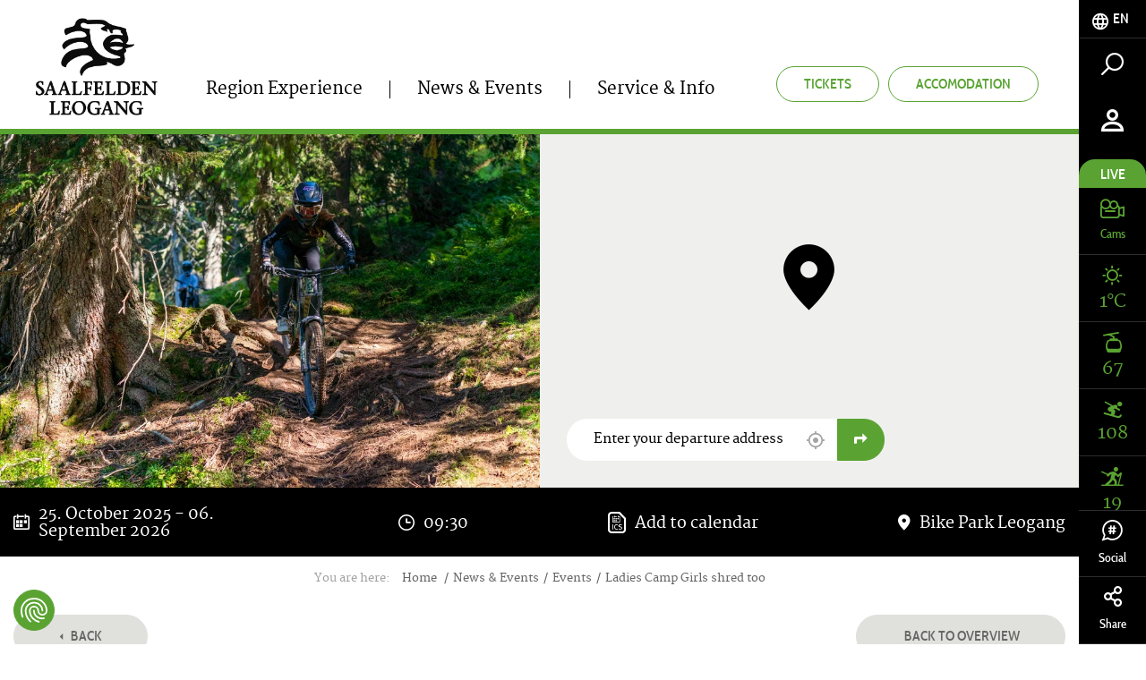

--- FILE ---
content_type: text/html; charset=UTF-8
request_url: https://www.saalfelden-leogang.com/en/news-events/events/ladies-camp-girls-shred-too_event_5114196
body_size: 78915
content:
<!doctype html>
<html lang="en">
<head>
        <meta charset="UTF-8">

    <!--    prevent underline numbers in edge -->
    <meta name="format-detection" content="telephone=no" />
    <!-- Robots included --><title>Ladies Camp Girls shred too</title><meta name="description" content="Girls shred too - Ladies Bike Park and Freeride Camp Two days of riding skill's workshop, especially for girls. Here you’ll get all the important tricks and" />
<link rel="canonical" href="https://www.saalfelden-leogang.com/en/news-events/events/ladies-camp-girls-shred-too_event_5114196">

<!-- OPEN GRAPH -->
<meta property="og:title" content="Ladies Camp Girls shred too" />
<meta property="og:description" content="Girls shred too - Ladies Bike Park and Freeride Camp



Two days of riding skill&#039;s workshop, especially for girls. Here you’ll get all the important tricks..." />
<meta property="og:url" content="https://www.saalfelden-leogang.com/en/news-events/events/ladies-camp-girls-shred-too_event_5114196" />
<meta property="og:type" content="website" />
<!-- /OPEN GRAPH -->


<link rel="alternate" hreflang="x-default" href="https://www.saalfelden-leogang.com/en/news-events/events/ladies-camp-girls-shred-too_event_5114196" />
<link rel="alternate" hreflang="en" href="https://www.saalfelden-leogang.com/en/news-events/events/ladies-camp-girls-shred-too_event_5114196" />
<link rel="alternate" hreflang="de" href="https://www.saalfelden-leogang.com/de/news-events/events/ladies-camp-girls-shred-too_event_5114196" />

            <link rel="apple-touch-icon" sizes="152x152" href="/static/img/favicon/apple-touch-icon-152x152.png">
        <link rel="apple-touch-icon" sizes="180x180" href="/static/img/favicon/apple-touch-icon-180x180.png">
        <link rel="icon" type="image/png" href="/static/img/favicon/favicon-32x32.png" sizes="32x32">
        <link rel="icon" type="image/png" href="/static/img/favicon/android-chrome-192x192.png" sizes="192x192">
        <link rel="icon" type="image/png" href="/static/img/favicon/favicon-96x96.png" sizes="96x96">
        <link rel="manifest" href="/static/img/favicon/manifest.json">
        <link rel="mask-icon" href="/static/img/favicon/safari-pinned-tab.svg" color="#c9592c">
        <meta name="theme-color" content="#c9592c">


    <!--    todo entfernen wenn verifiziert   -->
    <meta name="p:domain_verify" content="e5b91ff4f33a15b5dfa98e7e7b95dc0a"/>

            <meta name="viewport" content="width=device-width, user-scalable=no, initial-scale=1.0">
    
    
    
            


<script>
    localStorage.removeItem('cookie-permissions');
</script>

    <script src="https://consent.cookiefirst.com/sites/saalfelden-leogang.com-42a62354-2850-426b-b242-48727bf66657/consent.js"></script>

<script>
    window.dataLayer = window.dataLayer || [];
    function gtag() { dataLayer.push(arguments); }
    gtag('consent', 'default', {
        'ad_storage': 'denied',
        'ad_user_data': 'denied',
        'ad_personalization': 'denied',
        'analytics_storage': 'denied',
        'functionality_storage': 'denied',
        'personalization_storage': 'denied',
        'wait_for_update': 1500 //milliseconds
    });
    gtag('set', 'ads_data_redaction', true);
</script>

    
    <script>function isMergeableObject(e){return e&&"object"==typeof e&&"[object RegExp]"!==Object.prototype.toString.call(e)&&"[object Date]"!==Object.prototype.toString.call(e)}function emptyTarget(e){return Array.isArray(e)?[]:{}}function cloneIfNecessary(e,r){return r&&!0===r.clone&&isMergeableObject(e)?deepmerge(emptyTarget(e),e,r):e}function defaultArrayMerge(e,r,t){var a=e.slice();return r.forEach(function(r,c){void 0===a[c]?a[c]=cloneIfNecessary(r,t):isMergeableObject(r)?a[c]=deepmerge(e[c],r,t):-1===e.indexOf(r)&&a.push(cloneIfNecessary(r,t))}),a}function mergeObject(e,r,t){var a={};return isMergeableObject(e)&&Object.keys(e).forEach(function(r){a[r]=cloneIfNecessary(e[r],t)}),Object.keys(r).forEach(function(c){isMergeableObject(r[c])&&e[c]?a[c]=deepmerge(e[c],r[c],t):a[c]=cloneIfNecessary(r[c],t)}),a}function deepmerge(e,r,t){var a=Array.isArray(r),c=(t||{arrayMerge:defaultArrayMerge}).arrayMerge||defaultArrayMerge;return a?Array.isArray(e)?c(e,r,t):cloneIfNecessary(r,t):mergeObject(e,r,t)}deepmerge.all=function(e,r){if(!Array.isArray(e)||e.length<2)throw new Error("first argument should be an array with at least two elements");return e.reduce(function(e,t){return deepmerge(e,t,r)})};</script><script>
    var _config = deepmerge( window["_config"] || {}, {"actionChanger":true,"backButton":true,"readMore":true,"lightbox":true,"googleMapStatic":true,"getCurrentLocation":true,"scrollTo":true,"breadcrumbs":true,"teaserSlider":true,"inputStates":true,"datepicker":true,"addChild":true,"lang":"en","isClickable":true,"mobileNav":true,"touchNav":true,"toc":true,"console":true,"googleMapAPIKey":"AIzaSyAj7wVoppQ60YtJxWQZRFuhdaF7R16L2V0","ajaxInclude":true,"calendar":true,"watchListGetInfo":true,"darkpage":true,"trackBookingStart":true,"lazyImg":true,"cookiePermissions":true,"hideCookiebar":true,"cookieServiceDefault":true,"cookieBar":{"text":"This website uses cookies for analytics, personalized content and ads. You decide which cookies are used.","detail":"Details","detailUrl":"\/en\/service-info\/data-protection","settings":"Cookie Settings","accept":"Accept cookies","acceptNecessary":"Accept only essential cookies"},"cookieModal":{"title":"Cookie Options","detailContent":"At our website you have full control over your data. You decide which cookies are used.<br \/> <br \/> Our website uses cookies to help us make our website more user-friendly and efficient for you, to perform statistical analyses of the use of our website or to display content of interest to you on other websites. If you agree, click \"Accept all\". If you want to know more about cookies, read our <a href=\"https:\/\/www.saalfelden-leogang.com\/en\/service-info\/data-protection\">privacy policy<\/a>.","toggleAll":"Select all","detail":"Detail","acceptAll":"Accept all","acceptRequired":"Accept only essential cookies","save":"Save"},"cookieServices":{"required":{"text":" Essential cookies","description":" ","isAllowed":true,"isReadOnly":true,"group":"required"},"google":{"text":"Google Analytics","description":" ","group":"marketing"},"facebook":{"text":"Facebook","description":" ","group":"marketing"},"audiencemanager":{"text":"Adobe Audience&shy;manager","description":" ","group":"marketing"},"doubleclick":{"text":"Doubleclick","description":" ","group":"marketing"},"matomo":{"text":"Matomo","description":" ","group":"marketing"},"adwords":{"text":"Adwords","description":" ","group":"marketing"},"pinterest":{"text":"Pinterest","description":" ","group":"marketing"}},"cookieServiceGroups":{"required":{"isAllowed":true,"isReadOnly":true,"name":" Essential cookies","description":"These technically necessarycookies are necessary for our website to function as it should and for you to move freely on it. This includes the functions of services and features. If you disable cookies in the settings, you can still see all publicly available information on our website. However, without these necessary cookies, you may not be able to navigate the site smoothly or various information and services may not work."},"marketing":{"isAllowed":true,"isReadOnly":false,"name":"Marketing cookies","description":" These cookies may be set through our website by our advertising partners. They may be used by these companies to profile your interests and show you relevant ads on other websites. They do not directly store personal information, but they are based on a unique identification of your browser and Internet device. If you do not allow these cookies, you will experience less targeted advertising."}}});
</script>

    

    
            <link rel="preload" href="/static/fonts/cabincondensed-medium-webfont.woff2" as="font" type="font/woff2" crossorigin="anonymous">
        <link rel="preload" href="/static/fonts/cabincondensed-semibold-webfont.woff2" as="font" type="font/woff2" crossorigin="anonymous">
    

    <style type="text/css">
        /*!
 * Bootstrap v3.3.7 (http://getbootstrap.com)
 * Copyright 2011-2016 Twitter, Inc.
 * Licensed under MIT (https://github.com/twbs/bootstrap/blob/master/LICENSE)
 */
/*! normalize.css v3.0.3 | MIT License | github.com/necolas/normalize.css */html{font-family:sans-serif;-ms-text-size-adjust:100%;-webkit-text-size-adjust:100%}body{margin:0}article,aside,details,figcaption,figure,footer,header,hgroup,main,menu,nav,section,summary{display:block}audio,canvas,progress,video{display:inline-block;vertical-align:baseline}audio:not([controls]){display:none;height:0}[hidden],template{display:none!important}a{background-color:transparent}a:active,a:hover{outline:0}abbr[title]{border-bottom:1px dotted}b,strong{font-weight:700}dfn{font-style:italic}h1{font-size:2em;margin:.67em 0}mark{background:#ff0;color:#000}small{font-size:80%}sub,sup{font-size:75%;line-height:0;position:relative;vertical-align:baseline}sup{top:-.5em}sub{bottom:-.25em}img{border:0}svg:not(:root){overflow:hidden}figure{margin:1em 40px}hr{box-sizing:content-box;height:0}pre{overflow:auto}code,kbd,pre,samp{font-family:monospace,monospace;font-size:1em}button,input,optgroup,select,textarea{color:inherit;font:inherit;margin:0}button{overflow:visible}button,select{text-transform:none}button,html input[type=button],input[type=reset],input[type=submit]{-webkit-appearance:button;cursor:pointer}button[disabled],html input[disabled]{cursor:default}button::-moz-focus-inner,input::-moz-focus-inner{border:0;padding:0}input{line-height:normal}input[type=checkbox],input[type=radio]{box-sizing:border-box;padding:0}input[type=number]::-webkit-inner-spin-button,input[type=number]::-webkit-outer-spin-button{height:auto}input[type=search]{-webkit-appearance:textfield;box-sizing:content-box}input[type=search]::-webkit-search-cancel-button,input[type=search]::-webkit-search-decoration{-webkit-appearance:none}fieldset{border:1px solid silver;margin:0 2px;padding:.35em .625em .75em}textarea{overflow:auto}optgroup{font-weight:700}table{border-collapse:collapse;border-spacing:0}td,th{padding:0}*,:after,:before{box-sizing:border-box}html{font-size:10px;-webkit-tap-highlight-color:rgba(0,0,0,0)}body{font-family:Helvetica Neue,Helvetica,Arial,sans-serif;line-height:1.42857143;color:#333;background-color:#fff}button,input,select,textarea{font-family:inherit;font-size:inherit;line-height:inherit}a{color:#5aa332;text-decoration:none}a:focus,a:hover{color:#3a6820;text-decoration:underline}a:focus{outline:5px auto -webkit-focus-ring-color;outline-offset:-2px}figure{margin:0}img{vertical-align:middle}.img-responsive{display:block;max-width:100%;height:auto}.img-rounded{border-radius:6px}.img-thumbnail{padding:4px;line-height:1.42857143;background-color:#fff;border:1px solid #ddd;border-radius:4px;transition:all .2s ease-in-out;display:inline-block;max-width:100%;height:auto}.img-circle{border-radius:50%}hr{margin-top:20px;margin-bottom:20px;border:0;border-top:1px solid #eee}.sr-only{position:absolute;width:1px;height:1px;margin:-1px;padding:0;overflow:hidden;clip:rect(0,0,0,0);border:0}.sr-only-focusable:active,.sr-only-focusable:focus{position:static;width:auto;height:auto;margin:0;overflow:visible;clip:auto}[role=button]{cursor:pointer}.h1,.h2,.h3,.h4,.h5,.h6,h1,h2,h3,h4,h5,h6{font-family:inherit;font-weight:500;line-height:1.1}.h1 .small,.h1 small,.h2 .small,.h2 small,.h3 .small,.h3 small,.h4 .small,.h4 small,.h5 .small,.h5 small,.h6 .small,.h6 small,h1 .small,h1 small,h2 .small,h2 small,h3 .small,h3 small,h4 .small,h4 small,h5 .small,h5 small,h6 .small,h6 small{font-weight:400;line-height:1;color:#777}.h1,.h2,.h3,h1,h2,h3{margin-top:20px;margin-bottom:10px}.h1 .small,.h1 small,.h2 .small,.h2 small,.h3 .small,.h3 small,h1 .small,h1 small,h2 .small,h2 small,h3 .small,h3 small{font-size:65%}.h4,.h5,.h6,h4,h5,h6{margin-top:10px;margin-bottom:10px}.h4 .small,.h4 small,.h5 .small,.h5 small,.h6 .small,.h6 small,h4 .small,h4 small,h5 .small,h5 small,h6 .small,h6 small{font-size:75%}.h1,h1{font-size:36px}.h2,h2{font-size:30px}.h3,h3{font-size:24px}.h5,h5{font-size:14px}.h6,h6{font-size:12px}p{margin:0 0 10px}.lead{margin-bottom:20px;font-size:16px;font-weight:300;line-height:1.4}.small,small{font-size:85%}.mark,mark{background-color:#fcf8e3;padding:.2em}.text-left{text-align:left}.text-right{text-align:right}.text-center{text-align:center}.text-justify{text-align:justify}.text-nowrap{white-space:nowrap}.text-lowercase{text-transform:lowercase}.text-uppercase{text-transform:uppercase}.text-capitalize{text-transform:capitalize}.text-muted{color:#777}.text-primary{color:#5aa332}a.text-primary:focus,a.text-primary:hover{color:#447c26}.text-success{color:#3c763d}a.text-success:focus,a.text-success:hover{color:#2b542c}.text-info{color:#31708f}a.text-info:focus,a.text-info:hover{color:#245269}.text-warning{color:#8a6d3b}a.text-warning:focus,a.text-warning:hover{color:#66512c}.text-danger{color:#a94442}a.text-danger:focus,a.text-danger:hover{color:#843534}.bg-primary{color:#fff;background-color:#5aa332}a.bg-primary:focus,a.bg-primary:hover{background-color:#447c26}.bg-success{background-color:#dff0d8}a.bg-success:focus,a.bg-success:hover{background-color:#c1e2b3}.bg-info{background-color:#d9edf7}a.bg-info:focus,a.bg-info:hover{background-color:#afd9ee}.bg-warning{background-color:#fcf8e3}a.bg-warning:focus,a.bg-warning:hover{background-color:#f7ecb5}.bg-danger{background-color:#f2dede}a.bg-danger:focus,a.bg-danger:hover{background-color:#e4b9b9}.page-header{padding-bottom:9px;margin:40px 0 20px;border-bottom:1px solid #eee}ol,ul{margin-top:0;margin-bottom:10px}ol ol,ol ul,ul ol,ul ul{margin-bottom:0}.list-inline,.list-unstyled{margin:0;padding-left:0;list-style:none}.list-inline{margin-left:-5px}.list-inline>li{display:inline-block;padding-left:5px;padding-right:5px}.list-inline-5{margin:0;padding-left:0;list-style:none;margin-left:-5px}.list-inline-5>li{display:inline-block;padding-left:2px;padding-right:3px}.list-inline-30{margin:0;padding-left:0;list-style:none;margin-left:-15px}.list-inline-30>li{display:inline-block;padding-left:15px;padding-right:15px}dl{margin-top:0;margin-bottom:20px}dd,dt{line-height:1.42857143}dt{font-weight:700}dd{margin-left:0}abbr[data-original-title],abbr[title]{cursor:help;border-bottom:1px dotted #777}.initialism{font-size:90%;text-transform:uppercase}blockquote{padding:10px 20px;margin:0 0 20px;font-size:17.5px;border-left:5px solid #eee}blockquote ol:last-child,blockquote p:last-child,blockquote ul:last-child{margin-bottom:0}blockquote .small,blockquote footer,blockquote small{display:block;font-size:80%;line-height:1.42857143;color:#777}blockquote .small:before,blockquote footer:before,blockquote small:before{content:"\2014 \00A0"}.blockquote-reverse,blockquote.pull-right{padding-right:15px;padding-left:0;border-right:5px solid #eee;border-left:0;text-align:right}.blockquote-reverse .small:before,.blockquote-reverse footer:before,.blockquote-reverse small:before,blockquote.pull-right .small:before,blockquote.pull-right footer:before,blockquote.pull-right small:before{content:""}.blockquote-reverse .small:after,.blockquote-reverse footer:after,.blockquote-reverse small:after,blockquote.pull-right .small:after,blockquote.pull-right footer:after,blockquote.pull-right small:after{content:"\00A0 \2014"}address{margin-bottom:20px;font-style:normal;line-height:1.42857143}code,kbd,pre,samp{font-family:Menlo,Monaco,Consolas,Courier New,monospace}code{color:#c7254e;background-color:#f9f2f4;border-radius:4px}code,kbd{padding:2px 4px;font-size:90%}kbd{color:#fff;background-color:#333;border-radius:3px;box-shadow:inset 0 -1px 0 rgba(0,0,0,.25)}kbd kbd{padding:0;font-size:100%;font-weight:700;box-shadow:none}pre{display:block;padding:9.5px;margin:0 0 10px;font-size:13px;line-height:1.42857143;word-break:break-all;word-wrap:break-word;color:#333;background-color:#f5f5f5;border:1px solid #ccc;border-radius:4px}pre code{padding:0;font-size:inherit;color:inherit;white-space:pre-wrap;background-color:transparent;border-radius:0}.pre-scrollable{max-height:340px;overflow-y:scroll}.container,.container-fluid{margin-right:auto;margin-left:auto}.container-fluid{padding-left:15px;padding-right:15px}.row{margin-left:-15px;margin-right:-15px}.col-lg-1,.col-lg-2,.col-lg-3,.col-lg-4,.col-lg-5,.col-lg-6,.col-lg-7,.col-lg-8,.col-lg-9,.col-lg-10,.col-lg-11,.col-lg-12,.col-md-1,.col-md-2,.col-md-3,.col-md-4,.col-md-5,.col-md-6,.col-md-7,.col-md-8,.col-md-9,.col-md-10,.col-md-11,.col-md-12,.col-sm-1,.col-sm-2,.col-sm-3,.col-sm-4,.col-sm-5,.col-sm-6,.col-sm-7,.col-sm-8,.col-sm-9,.col-sm-10,.col-sm-11,.col-sm-12,.col-xs-1,.col-xs-2,.col-xs-3,.col-xs-4,.col-xs-5,.col-xs-6,.col-xs-7,.col-xs-8,.col-xs-9,.col-xs-10,.col-xs-11,.col-xs-12{position:relative;min-height:1px;padding-left:15px;padding-right:15px}.col-xs-1,.col-xs-2,.col-xs-3,.col-xs-4,.col-xs-5,.col-xs-6,.col-xs-7,.col-xs-8,.col-xs-9,.col-xs-10,.col-xs-11,.col-xs-12{float:left}.col-xs-12{width:100%}.col-xs-11{width:91.66666667%}.col-xs-10{width:83.33333333%}.col-xs-9{width:75%}.col-xs-8{width:66.66666667%}.col-xs-7{width:58.33333333%}.col-xs-6{width:50%}.col-xs-5{width:41.66666667%}.col-xs-4{width:33.33333333%}.col-xs-3{width:25%}.col-xs-2{width:16.66666667%}.col-xs-1{width:8.33333333%}.col-xs-pull-12{right:100%}.col-xs-pull-11{right:91.66666667%}.col-xs-pull-10{right:83.33333333%}.col-xs-pull-9{right:75%}.col-xs-pull-8{right:66.66666667%}.col-xs-pull-7{right:58.33333333%}.col-xs-pull-6{right:50%}.col-xs-pull-5{right:41.66666667%}.col-xs-pull-4{right:33.33333333%}.col-xs-pull-3{right:25%}.col-xs-pull-2{right:16.66666667%}.col-xs-pull-1{right:8.33333333%}.col-xs-pull-0{right:auto}.col-xs-push-12{left:100%}.col-xs-push-11{left:91.66666667%}.col-xs-push-10{left:83.33333333%}.col-xs-push-9{left:75%}.col-xs-push-8{left:66.66666667%}.col-xs-push-7{left:58.33333333%}.col-xs-push-6{left:50%}.col-xs-push-5{left:41.66666667%}.col-xs-push-4{left:33.33333333%}.col-xs-push-3{left:25%}.col-xs-push-2{left:16.66666667%}.col-xs-push-1{left:8.33333333%}.col-xs-push-0{left:auto}.col-xs-offset-12{margin-left:100%}.col-xs-offset-11{margin-left:91.66666667%}.col-xs-offset-10{margin-left:83.33333333%}.col-xs-offset-9{margin-left:75%}.col-xs-offset-8{margin-left:66.66666667%}.col-xs-offset-7{margin-left:58.33333333%}.col-xs-offset-6{margin-left:50%}.col-xs-offset-5{margin-left:41.66666667%}.col-xs-offset-4{margin-left:33.33333333%}.col-xs-offset-3{margin-left:25%}.col-xs-offset-2{margin-left:16.66666667%}.col-xs-offset-1{margin-left:8.33333333%}.col-xs-offset-0{margin-left:0}fieldset{margin:0;min-width:0}fieldset,legend{padding:0;border:0}legend{display:block;width:100%;margin-bottom:20px;font-size:21px;line-height:inherit;color:#333;border-bottom:1px solid #e5e5e5}label{display:inline-block;max-width:100%;margin-bottom:5px;font-weight:700}input[type=search]{box-sizing:border-box}input[type=checkbox],input[type=radio]{margin:4px 0 0;margin-top:1px\9;line-height:normal}input[type=file]{display:block}input[type=range]{display:block;width:100%}select[multiple],select[size]{height:auto}input[type=checkbox]:focus,input[type=file]:focus,input[type=radio]:focus{outline:5px auto -webkit-focus-ring-color;outline-offset:-2px}output{padding-top:7px;font-size:14px}.form-control,output{display:block;line-height:1.42857143;color:#000}.form-control{width:100%;height:47px;padding:6px 17px;font-size:15px;background-color:transparent;background-image:none;border:none;border-bottom:1px solid #000;border-radius:0;transition:border-color .15s ease-in-out,box-shadow .15s ease-in-out}.form-control:focus{outline:none}.form-control::-moz-placeholder{color:#000;opacity:1}.form-control:-ms-input-placeholder{color:#000}.form-control::-webkit-input-placeholder{color:#000}.form-control::-ms-expand{border:0;background-color:transparent}.form-control[disabled],.form-control[readonly],fieldset[disabled] .form-control{background-color:transparent;opacity:1}.form-control[disabled],fieldset[disabled] .form-control{cursor:not-allowed}textarea.form-control{height:auto}input[type=search]{-webkit-appearance:none}.form-group{margin-bottom:25px;position:relative}.checkbox,.radio{position:relative;display:block;margin-top:10px;margin-bottom:10px}.checkbox label,.radio label{min-height:20px;padding-left:20px;margin-bottom:0;font-weight:400;cursor:pointer}.checkbox-inline input[type=checkbox],.checkbox input[type=checkbox],.radio-inline input[type=radio],.radio input[type=radio]{position:absolute;margin-left:-20px;margin-top:4px\9}.checkbox+.checkbox,.radio+.radio{margin-top:-5px}.checkbox-inline,.radio-inline{position:relative;display:inline-block;padding-left:20px;margin-bottom:0;vertical-align:middle;font-weight:400;cursor:pointer}.checkbox-inline+.checkbox-inline,.radio-inline+.radio-inline{margin-top:0;margin-left:10px}.checkbox-inline.disabled,.checkbox.disabled label,.radio-inline.disabled,.radio.disabled label,fieldset[disabled] .checkbox-inline,fieldset[disabled] .checkbox label,fieldset[disabled] .radio-inline,fieldset[disabled] .radio label,fieldset[disabled] input[type=checkbox],fieldset[disabled] input[type=radio],input[type=checkbox].disabled,input[type=checkbox][disabled],input[type=radio].disabled,input[type=radio][disabled]{cursor:not-allowed}.form-control-static{padding-top:7px;padding-bottom:7px;margin-bottom:0;min-height:34px}.form-control-static.input-lg,.form-control-static.input-sm{padding-left:0;padding-right:0}.input-sm{height:30px;padding:5px 10px;font-size:12px;line-height:1.5;border-radius:0}select.input-sm{height:30px;line-height:30px}select[multiple].input-sm,textarea.input-sm{height:auto}.form-group-sm .form-control{height:30px;padding:5px 10px;font-size:12px;line-height:1.5;border-radius:0}.form-group-sm select.form-control{height:30px;line-height:30px}.form-group-sm select[multiple].form-control,.form-group-sm textarea.form-control{height:auto}.form-group-sm .form-control-static{height:30px;min-height:32px;padding:6px 10px;font-size:12px;line-height:1.5}.input-lg{height:46px;padding:10px 16px;font-size:18px;line-height:1.3333333;border-radius:0}select.input-lg{height:46px;line-height:46px}select[multiple].input-lg,textarea.input-lg{height:auto}.form-group-lg .form-control{height:46px;padding:10px 16px;font-size:18px;line-height:1.3333333;border-radius:0}.form-group-lg select.form-control{height:46px;line-height:46px}.form-group-lg select[multiple].form-control,.form-group-lg textarea.form-control{height:auto}.form-group-lg .form-control-static{height:46px;min-height:38px;padding:11px 16px;font-size:18px;line-height:1.3333333}.has-feedback{position:relative}.has-feedback .form-control{padding-right:58.75px}.form-control-feedback{position:absolute;top:0;right:0;z-index:2;display:block;width:47px;height:47px;line-height:47px;text-align:center;pointer-events:none}.form-group-lg .form-control+.form-control-feedback,.input-group-lg+.form-control-feedback,.input-lg+.form-control-feedback{width:46px;height:46px;line-height:46px}.form-group-sm .form-control+.form-control-feedback,.input-group-sm+.form-control-feedback,.input-sm+.form-control-feedback{width:30px;height:30px;line-height:30px}.has-success .checkbox,.has-success .checkbox-inline,.has-success.checkbox-inline label,.has-success.checkbox label,.has-success .control-label,.has-success .help-block,.has-success .radio,.has-success .radio-inline,.has-success.radio-inline label,.has-success.radio label{color:#3c763d}.has-success .form-control{border-color:#3c763d;box-shadow:inset 0 1px 1px rgba(0,0,0,.075)}.has-success .form-control:focus{border-color:#2b542c;box-shadow:inset 0 1px 1px rgba(0,0,0,.075),0 0 6px #67b168}.has-success .input-group-addon{color:#3c763d;border-color:#3c763d;background-color:#dff0d8}.has-success .form-control-feedback{color:#3c763d}.has-warning .checkbox,.has-warning .checkbox-inline,.has-warning.checkbox-inline label,.has-warning.checkbox label,.has-warning .control-label,.has-warning .help-block,.has-warning .radio,.has-warning .radio-inline,.has-warning.radio-inline label,.has-warning.radio label{color:#8a6d3b}.has-warning .form-control{border-color:#8a6d3b;box-shadow:inset 0 1px 1px rgba(0,0,0,.075)}.has-warning .form-control:focus{border-color:#66512c;box-shadow:inset 0 1px 1px rgba(0,0,0,.075),0 0 6px #c0a16b}.has-warning .input-group-addon{color:#8a6d3b;border-color:#8a6d3b;background-color:#fcf8e3}.has-warning .form-control-feedback{color:#8a6d3b}.has-error .checkbox,.has-error .checkbox-inline,.has-error.checkbox-inline label,.has-error.checkbox label,.has-error .control-label,.has-error .help-block,.has-error .radio,.has-error .radio-inline,.has-error.radio-inline label,.has-error.radio label{color:#a94442}.has-error .form-control{border-color:#a94442;box-shadow:inset 0 1px 1px rgba(0,0,0,.075)}.has-error .form-control:focus{border-color:#843534;box-shadow:inset 0 1px 1px rgba(0,0,0,.075),0 0 6px #ce8483}.has-error .input-group-addon{color:#a94442;border-color:#a94442;background-color:#f2dede}.has-error .form-control-feedback{color:#a94442}.has-feedback label~.form-control-feedback{top:25px}.has-feedback label.sr-only~.form-control-feedback{top:0}.help-block{display:block;margin-top:5px;margin-bottom:10px;color:#737373}.form-horizontal .checkbox,.form-horizontal .checkbox-inline,.form-horizontal .radio,.form-horizontal .radio-inline{margin-top:0;margin-bottom:0;padding-top:7px}.form-horizontal .checkbox,.form-horizontal .radio{min-height:27px}.form-horizontal .form-group{margin-left:-15px;margin-right:-15px}.form-horizontal .has-feedback .form-control-feedback{right:15px}.btn{display:inline-block;margin-bottom:0;font-family:Cabincondensed-Medium,sans-serif;font-weight:400;text-align:center;vertical-align:middle;-ms-touch-action:manipulation;touch-action:manipulation;cursor:pointer;background-image:none;border:1px solid transparent;white-space:nowrap;text-transform:uppercase;padding:12px 30px;font-size:16px;line-height:1.42857143;border-radius:26px;-webkit-user-select:none;-moz-user-select:none;-ms-user-select:none;user-select:none}.btn.active.focus,.btn.active:focus,.btn.focus,.btn:active.focus,.btn:active:focus,.btn:focus{outline:5px auto -webkit-focus-ring-color;outline-offset:-2px}.btn.focus,.btn:focus,.btn:hover{color:#666;text-decoration:none}.btn.active,.btn:active{outline:0;background-image:none;box-shadow:inset 0 3px 5px rgba(0,0,0,.125)}.btn.disabled,.btn[disabled],fieldset[disabled] .btn{cursor:not-allowed;opacity:.65;filter:alpha(opacity=65);box-shadow:none}a.btn.disabled,fieldset[disabled] a.btn{pointer-events:none}.btn-default{color:#666;background-color:#e0e1dc;border-color:#e0e1dc}.btn-default.focus,.btn-default:focus{color:#666;background-color:#c8c9c1;border-color:#a3a697}.btn-default.active,.btn-default:active,.btn-default:hover,.open>.dropdown-toggle.btn-default{color:#666;background-color:#c8c9c1;border-color:#c3c5bb}.btn-default.active.focus,.btn-default.active:focus,.btn-default.active:hover,.btn-default:active.focus,.btn-default:active:focus,.btn-default:active:hover,.open>.dropdown-toggle.btn-default.focus,.open>.dropdown-toggle.btn-default:focus,.open>.dropdown-toggle.btn-default:hover{color:#666;background-color:#b7b9ad;border-color:#a3a697}.btn-default.active,.btn-default:active,.open>.dropdown-toggle.btn-default{background-image:none}.btn-default.disabled.focus,.btn-default.disabled:focus,.btn-default.disabled:hover,.btn-default[disabled].focus,.btn-default[disabled]:focus,.btn-default[disabled]:hover,fieldset[disabled] .btn-default.focus,fieldset[disabled] .btn-default:focus,fieldset[disabled] .btn-default:hover{background-color:#e0e1dc;border-color:#e0e1dc}.btn-default .badge{color:#e0e1dc;background-color:#666}.btn-primary{color:#fff;background-color:#5aa332;border-color:#5aa332;transition:background .25s ease-in-out,color .25s ease-in-out}.btn-primary.focus,.btn-primary:focus{color:#fff;background-color:#447c26;border-color:#244114}.btn-primary.active,.btn-primary:active,.btn-primary:hover,.open>.dropdown-toggle.btn-primary{color:#fff;background-color:#447c26;border-color:#407424}.btn-primary.active.focus,.btn-primary.active:focus,.btn-primary.active:hover,.btn-primary:active.focus,.btn-primary:active:focus,.btn-primary:active:hover,.open>.dropdown-toggle.btn-primary.focus,.open>.dropdown-toggle.btn-primary:focus,.open>.dropdown-toggle.btn-primary:hover{color:#fff;background-color:#35611e;border-color:#244114}.btn-primary.active,.btn-primary:active,.open>.dropdown-toggle.btn-primary{background-image:none}.btn-primary.disabled.focus,.btn-primary.disabled:focus,.btn-primary.disabled:hover,.btn-primary[disabled].focus,.btn-primary[disabled]:focus,.btn-primary[disabled]:hover,fieldset[disabled] .btn-primary.focus,fieldset[disabled] .btn-primary:focus,fieldset[disabled] .btn-primary:hover{background-color:#5aa332;border-color:#5aa332}.btn-primary .badge{color:#5aa332;background-color:#fff}.btn-primary.is-active,.btn-primary:active,.btn-primary:active:focus,.btn-primary:focus,.btn-primary:hover{outline:none;box-shadow:none;background:#489125;border-color:#489125;color:#fff}.btn-primary[disabled],.btn-primary[disabled]:hover{background:#eff0ed;border-color:#eff0ed;color:#d1d3cc;opacity:1;cursor:default}.btn-outline-primary{color:#5aa332;background-color:transparent;border-color:#5aa332;transition:background .25s ease-in-out,color .25s ease-in-out}.btn-outline-primary.focus,.btn-outline-primary:focus{color:#5aa332;background-color:transparent;border-color:#244114}.btn-outline-primary.active,.btn-outline-primary:active,.btn-outline-primary:hover,.open>.dropdown-toggle.btn-outline-primary{color:#5aa332;background-color:transparent;border-color:#407424}.btn-outline-primary.active.focus,.btn-outline-primary.active:focus,.btn-outline-primary.active:hover,.btn-outline-primary:active.focus,.btn-outline-primary:active:focus,.btn-outline-primary:active:hover,.open>.dropdown-toggle.btn-outline-primary.focus,.open>.dropdown-toggle.btn-outline-primary:focus,.open>.dropdown-toggle.btn-outline-primary:hover{color:#5aa332;background-color:transparent;border-color:#244114}.btn-outline-primary.active,.btn-outline-primary:active,.open>.dropdown-toggle.btn-outline-primary{background-image:none}.btn-outline-primary.disabled.focus,.btn-outline-primary.disabled:focus,.btn-outline-primary.disabled:hover,.btn-outline-primary[disabled].focus,.btn-outline-primary[disabled]:focus,.btn-outline-primary[disabled]:hover,fieldset[disabled] .btn-outline-primary.focus,fieldset[disabled] .btn-outline-primary:focus,fieldset[disabled] .btn-outline-primary:hover{background-color:transparent;border-color:#5aa332}.btn-outline-primary .badge{color:transparent;background-color:#5aa332}.btn-outline-primary.is-active,.btn-outline-primary:active,.btn-outline-primary:active:focus,.btn-outline-primary:focus,.btn-outline-primary:hover{outline:none;box-shadow:none;background:#5aa332;border-color:#5aa332;color:#fff}.btn-outline-white{color:#fff;background-color:transparent;border-color:#fff;transition:background .25s ease-in-out,color .25s ease-in-out}.btn-outline-white.focus,.btn-outline-white:focus{color:#fff;background-color:transparent;border-color:#bfbfbf}.btn-outline-white.active,.btn-outline-white:active,.btn-outline-white:hover,.open>.dropdown-toggle.btn-outline-white{color:#fff;background-color:transparent;border-color:#e0e0e0}.btn-outline-white.active.focus,.btn-outline-white.active:focus,.btn-outline-white.active:hover,.btn-outline-white:active.focus,.btn-outline-white:active:focus,.btn-outline-white:active:hover,.open>.dropdown-toggle.btn-outline-white.focus,.open>.dropdown-toggle.btn-outline-white:focus,.open>.dropdown-toggle.btn-outline-white:hover{color:#fff;background-color:transparent;border-color:#bfbfbf}.btn-outline-white.active,.btn-outline-white:active,.open>.dropdown-toggle.btn-outline-white{background-image:none}.btn-outline-white.disabled.focus,.btn-outline-white.disabled:focus,.btn-outline-white.disabled:hover,.btn-outline-white[disabled].focus,.btn-outline-white[disabled]:focus,.btn-outline-white[disabled]:hover,fieldset[disabled] .btn-outline-white.focus,fieldset[disabled] .btn-outline-white:focus,fieldset[disabled] .btn-outline-white:hover{background-color:transparent;border-color:#fff}.btn-outline-white .badge{color:transparent;background-color:#fff}.btn-outline-white.is-active,.btn-outline-white:active,.btn-outline-white:active:focus,.btn-outline-white:focus,.btn-outline-white:hover{outline:none;box-shadow:none;background:#fff;border-color:#fff;color:#5aa332}.btn-black,.btn-black.active,.btn-black.active.focus,.btn-black.active:focus,.btn-black.active:hover,.btn-black.focus,.btn-black:active,.btn-black:active.focus,.btn-black:active:focus,.btn-black:active:hover,.btn-black:focus,.btn-black:hover,.open>.dropdown-toggle.btn-black,.open>.dropdown-toggle.btn-black.focus,.open>.dropdown-toggle.btn-black:focus,.open>.dropdown-toggle.btn-black:hover{color:#fff;background-color:#000;border-color:#000}.btn-black.active,.btn-black:active,.open>.dropdown-toggle.btn-black{background-image:none}.btn-black.disabled.focus,.btn-black.disabled:focus,.btn-black.disabled:hover,.btn-black[disabled].focus,.btn-black[disabled]:focus,.btn-black[disabled]:hover,fieldset[disabled] .btn-black.focus,fieldset[disabled] .btn-black:focus,fieldset[disabled] .btn-black:hover{background-color:#000;border-color:#000}.btn-black .badge{color:#000;background-color:#fff}.btn-black:active,.btn-black:active:focus,.btn-black:focus,.btn-black:hover{background:#2e2d2d;border-color:#2e2d2d}.btn-white{color:#5aa332;background-color:#fff;border-color:#fff}.btn-white.focus,.btn-white:focus{color:#5aa332;background-color:#e6e6e6;border-color:#bfbfbf}.btn-white.active,.btn-white:active,.btn-white:hover,.open>.dropdown-toggle.btn-white{color:#5aa332;background-color:#e6e6e6;border-color:#e0e0e0}.btn-white.active.focus,.btn-white.active:focus,.btn-white.active:hover,.btn-white:active.focus,.btn-white:active:focus,.btn-white:active:hover,.open>.dropdown-toggle.btn-white.focus,.open>.dropdown-toggle.btn-white:focus,.open>.dropdown-toggle.btn-white:hover{color:#5aa332;background-color:#d4d4d4;border-color:#bfbfbf}.btn-white.active,.btn-white:active,.open>.dropdown-toggle.btn-white{background-image:none}.btn-white.disabled.focus,.btn-white.disabled:focus,.btn-white.disabled:hover,.btn-white[disabled].focus,.btn-white[disabled]:focus,.btn-white[disabled]:hover,fieldset[disabled] .btn-white.focus,fieldset[disabled] .btn-white:focus,fieldset[disabled] .btn-white:hover{background-color:#fff;border-color:#fff}.btn-white .badge{color:#fff;background-color:#5aa332}.btn-white:active,.btn-white:active:focus,.btn-white:focus,.btn-white:hover{background:#5aa332;border-color:#5aa332;color:#fff}.btn-darkgrey{color:#fff;background-color:#2e2d2d;border-color:#2e2d2d}.btn-darkgrey.focus,.btn-darkgrey:focus{color:#fff;background-color:#141414;border-color:#000}.btn-darkgrey.active,.btn-darkgrey:active,.btn-darkgrey:hover,.open>.dropdown-toggle.btn-darkgrey{color:#fff;background-color:#141414;border-color:#0f0f0f}.btn-darkgrey.active.focus,.btn-darkgrey.active:focus,.btn-darkgrey.active:hover,.btn-darkgrey:active.focus,.btn-darkgrey:active:focus,.btn-darkgrey:active:hover,.open>.dropdown-toggle.btn-darkgrey.focus,.open>.dropdown-toggle.btn-darkgrey:focus,.open>.dropdown-toggle.btn-darkgrey:hover{color:#fff;background-color:#020202;border-color:#000}.btn-darkgrey.active,.btn-darkgrey:active,.open>.dropdown-toggle.btn-darkgrey{background-image:none}.btn-darkgrey.disabled.focus,.btn-darkgrey.disabled:focus,.btn-darkgrey.disabled:hover,.btn-darkgrey[disabled].focus,.btn-darkgrey[disabled]:focus,.btn-darkgrey[disabled]:hover,fieldset[disabled] .btn-darkgrey.focus,fieldset[disabled] .btn-darkgrey:focus,fieldset[disabled] .btn-darkgrey:hover{background-color:#2e2d2d;border-color:#2e2d2d}.btn-darkgrey .badge{color:#2e2d2d;background-color:#fff}.btn-success{color:#fff;background-color:#5cb85c;border-color:#4cae4c}.btn-success.focus,.btn-success:focus{color:#fff;background-color:#449d44;border-color:#255625}.btn-success.active,.btn-success:active,.btn-success:hover,.open>.dropdown-toggle.btn-success{color:#fff;background-color:#449d44;border-color:#398439}.btn-success.active.focus,.btn-success.active:focus,.btn-success.active:hover,.btn-success:active.focus,.btn-success:active:focus,.btn-success:active:hover,.open>.dropdown-toggle.btn-success.focus,.open>.dropdown-toggle.btn-success:focus,.open>.dropdown-toggle.btn-success:hover{color:#fff;background-color:#398439;border-color:#255625}.btn-success.active,.btn-success:active,.open>.dropdown-toggle.btn-success{background-image:none}.btn-success.disabled.focus,.btn-success.disabled:focus,.btn-success.disabled:hover,.btn-success[disabled].focus,.btn-success[disabled]:focus,.btn-success[disabled]:hover,fieldset[disabled] .btn-success.focus,fieldset[disabled] .btn-success:focus,fieldset[disabled] .btn-success:hover{background-color:#5cb85c;border-color:#4cae4c}.btn-success .badge{color:#5cb85c;background-color:#fff}.btn-info{color:#fff;background-color:#5bc0de;border-color:#46b8da}.btn-info.focus,.btn-info:focus{color:#fff;background-color:#31b0d5;border-color:#1b6d85}.btn-info.active,.btn-info:active,.btn-info:hover,.open>.dropdown-toggle.btn-info{color:#fff;background-color:#31b0d5;border-color:#269abc}.btn-info.active.focus,.btn-info.active:focus,.btn-info.active:hover,.btn-info:active.focus,.btn-info:active:focus,.btn-info:active:hover,.open>.dropdown-toggle.btn-info.focus,.open>.dropdown-toggle.btn-info:focus,.open>.dropdown-toggle.btn-info:hover{color:#fff;background-color:#269abc;border-color:#1b6d85}.btn-info.active,.btn-info:active,.open>.dropdown-toggle.btn-info{background-image:none}.btn-info.disabled.focus,.btn-info.disabled:focus,.btn-info.disabled:hover,.btn-info[disabled].focus,.btn-info[disabled]:focus,.btn-info[disabled]:hover,fieldset[disabled] .btn-info.focus,fieldset[disabled] .btn-info:focus,fieldset[disabled] .btn-info:hover{background-color:#5bc0de;border-color:#46b8da}.btn-info .badge{color:#5bc0de;background-color:#fff}.btn-warning{color:#fff;background-color:#f0ad4e;border-color:#eea236}.btn-warning.focus,.btn-warning:focus{color:#fff;background-color:#ec971f;border-color:#985f0d}.btn-warning.active,.btn-warning:active,.btn-warning:hover,.open>.dropdown-toggle.btn-warning{color:#fff;background-color:#ec971f;border-color:#d58512}.btn-warning.active.focus,.btn-warning.active:focus,.btn-warning.active:hover,.btn-warning:active.focus,.btn-warning:active:focus,.btn-warning:active:hover,.open>.dropdown-toggle.btn-warning.focus,.open>.dropdown-toggle.btn-warning:focus,.open>.dropdown-toggle.btn-warning:hover{color:#fff;background-color:#d58512;border-color:#985f0d}.btn-warning.active,.btn-warning:active,.open>.dropdown-toggle.btn-warning{background-image:none}.btn-warning.disabled.focus,.btn-warning.disabled:focus,.btn-warning.disabled:hover,.btn-warning[disabled].focus,.btn-warning[disabled]:focus,.btn-warning[disabled]:hover,fieldset[disabled] .btn-warning.focus,fieldset[disabled] .btn-warning:focus,fieldset[disabled] .btn-warning:hover{background-color:#f0ad4e;border-color:#eea236}.btn-warning .badge{color:#f0ad4e;background-color:#fff}.btn-danger{color:#fff;background-color:#d9534f;border-color:#d43f3a}.btn-danger.focus,.btn-danger:focus{color:#fff;background-color:#c9302c;border-color:#761c19}.btn-danger.active,.btn-danger:active,.btn-danger:hover,.open>.dropdown-toggle.btn-danger{color:#fff;background-color:#c9302c;border-color:#ac2925}.btn-danger.active.focus,.btn-danger.active:focus,.btn-danger.active:hover,.btn-danger:active.focus,.btn-danger:active:focus,.btn-danger:active:hover,.open>.dropdown-toggle.btn-danger.focus,.open>.dropdown-toggle.btn-danger:focus,.open>.dropdown-toggle.btn-danger:hover{color:#fff;background-color:#ac2925;border-color:#761c19}.btn-danger.active,.btn-danger:active,.open>.dropdown-toggle.btn-danger{background-image:none}.btn-danger.disabled.focus,.btn-danger.disabled:focus,.btn-danger.disabled:hover,.btn-danger[disabled].focus,.btn-danger[disabled]:focus,.btn-danger[disabled]:hover,fieldset[disabled] .btn-danger.focus,fieldset[disabled] .btn-danger:focus,fieldset[disabled] .btn-danger:hover{background-color:#d9534f;border-color:#d43f3a}.btn-danger .badge{color:#d9534f;background-color:#fff}.btn-link{color:#5aa332;font-weight:400;border-radius:0}.btn-link,.btn-link.active,.btn-link:active,.btn-link[disabled],fieldset[disabled] .btn-link{background-color:transparent;box-shadow:none}.btn-link,.btn-link:active,.btn-link:focus,.btn-link:hover{border-color:transparent}.btn-link:focus,.btn-link:hover{color:#3a6820;text-decoration:underline;background-color:transparent}.btn-link[disabled]:focus,.btn-link[disabled]:hover,fieldset[disabled] .btn-link:focus,fieldset[disabled] .btn-link:hover{color:#777;text-decoration:none}.btn-group-lg>.btn,.btn-lg{padding:10px 16px;font-size:18px;line-height:1.3333333;border-radius:6px}.btn-group-sm>.btn,.btn-sm{padding:5px 10px;font-size:12px;line-height:1.5;border-radius:3px}.btn-group-xs>.btn,.btn-xs{padding:1px 5px;font-size:12px;line-height:1.5;border-radius:3px}.btn-block{display:block;width:100%}.btn-block+.btn-block{margin-top:5px}input[type=button].btn-block,input[type=reset].btn-block,input[type=submit].btn-block{width:100%}.fade{opacity:0;transition:opacity .15s linear}.fade.in{opacity:1}.collapse{display:none}.collapse.in{display:block}tr.collapse.in{display:table-row}tbody.collapse.in{display:table-row-group}.collapsing{position:relative;height:0;overflow:hidden;transition-property:height,visibility;transition-duration:.35s;transition-timing-function:ease}.caret{display:inline-block;width:0;height:0;margin-left:2px;vertical-align:middle;border-top:4px dashed;border-top:4px solid\9;border-right:4px solid transparent;border-left:4px solid transparent}.dropdown,.dropup{position:relative}.dropdown-toggle:focus{outline:0}.dropdown-menu{position:absolute;top:100%;left:0;z-index:1000;display:none;float:left;min-width:160px;padding:5px 0;margin:2px 0 0;list-style:none;font-size:14px;text-align:left;background-color:#fff;border:1px solid #ccc;border:1px solid rgba(0,0,0,.15);border-radius:4px;box-shadow:0 6px 12px rgba(0,0,0,.175);background-clip:padding-box}.dropdown-menu.pull-right{right:0;left:auto}.dropdown-menu .divider{height:1px;margin:9px 0;overflow:hidden;background-color:#e5e5e5}.dropdown-menu>li>a{display:block;padding:3px 20px;clear:both;font-weight:400;line-height:1.42857143;color:#333;white-space:nowrap}.dropdown-menu>li>a:focus,.dropdown-menu>li>a:hover{text-decoration:none;color:#262626;background-color:#f5f5f5}.dropdown-menu>.active>a,.dropdown-menu>.active>a:focus,.dropdown-menu>.active>a:hover{color:#fff;text-decoration:none;outline:0;background-color:#5aa332}.dropdown-menu>.disabled>a,.dropdown-menu>.disabled>a:focus,.dropdown-menu>.disabled>a:hover{color:#777}.dropdown-menu>.disabled>a:focus,.dropdown-menu>.disabled>a:hover{text-decoration:none;background-color:transparent;background-image:none;filter:progid:DXImageTransform.Microsoft.gradient(enabled = false);cursor:not-allowed}.open>.dropdown-menu{display:block}.open>a{outline:0}.dropdown-menu-right{left:auto;right:0}.dropdown-menu-left{left:0;right:auto}.dropdown-header{display:block;padding:3px 20px;font-size:12px;line-height:1.42857143;color:#777;white-space:nowrap}.dropdown-backdrop{position:fixed;left:0;right:0;bottom:0;top:0;z-index:990}.pull-right>.dropdown-menu{right:0;left:auto}.dropup .caret,.navbar-fixed-bottom .dropdown .caret{border-top:0;border-bottom:4px dashed;border-bottom:4px solid\9;content:""}.dropup .dropdown-menu,.navbar-fixed-bottom .dropdown .dropdown-menu{top:auto;bottom:100%;margin-bottom:2px}.btn-group,.btn-group-vertical{position:relative;display:inline-block;vertical-align:middle}.btn-group-vertical>.btn,.btn-group>.btn{position:relative;float:left}.btn-group-vertical>.btn.active,.btn-group-vertical>.btn:active,.btn-group-vertical>.btn:focus,.btn-group-vertical>.btn:hover,.btn-group>.btn.active,.btn-group>.btn:active,.btn-group>.btn:focus,.btn-group>.btn:hover{z-index:2}.btn-group .btn+.btn,.btn-group .btn+.btn-group,.btn-group .btn-group+.btn,.btn-group .btn-group+.btn-group{margin-left:-1px}.btn-toolbar{margin-left:-5px}.btn-toolbar .btn,.btn-toolbar .btn-group,.btn-toolbar .input-group{float:left}.btn-toolbar>.btn,.btn-toolbar>.btn-group,.btn-toolbar>.input-group{margin-left:5px}.btn-group>.btn:not(:first-child):not(:last-child):not(.dropdown-toggle){border-radius:0}.btn-group>.btn:first-child{margin-left:0}.btn-group>.btn:first-child:not(:last-child):not(.dropdown-toggle){border-bottom-right-radius:0;border-top-right-radius:0}.btn-group>.btn:last-child:not(:first-child),.btn-group>.dropdown-toggle:not(:first-child){border-bottom-left-radius:0;border-top-left-radius:0}.btn-group>.btn-group{float:left}.btn-group>.btn-group:not(:first-child):not(:last-child)>.btn{border-radius:0}.btn-group>.btn-group:first-child:not(:last-child)>.btn:last-child,.btn-group>.btn-group:first-child:not(:last-child)>.dropdown-toggle{border-bottom-right-radius:0;border-top-right-radius:0}.btn-group>.btn-group:last-child:not(:first-child)>.btn:first-child{border-bottom-left-radius:0;border-top-left-radius:0}.btn-group .dropdown-toggle:active,.btn-group.open .dropdown-toggle{outline:0}.btn-group>.btn+.dropdown-toggle{padding-left:8px;padding-right:8px}.btn-group>.btn-lg+.dropdown-toggle{padding-left:12px;padding-right:12px}.btn-group.open .dropdown-toggle{box-shadow:inset 0 3px 5px rgba(0,0,0,.125)}.btn-group.open .dropdown-toggle.btn-link{box-shadow:none}.btn .caret{margin-left:0}.btn-lg .caret{border-width:5px 5px 0;border-bottom-width:0}.dropup .btn-lg .caret{border-width:0 5px 5px}.btn-group-vertical>.btn,.btn-group-vertical>.btn-group,.btn-group-vertical>.btn-group>.btn{display:block;float:none;width:100%;max-width:100%}.btn-group-vertical>.btn-group>.btn{float:none}.btn-group-vertical>.btn+.btn,.btn-group-vertical>.btn+.btn-group,.btn-group-vertical>.btn-group+.btn,.btn-group-vertical>.btn-group+.btn-group{margin-top:-1px;margin-left:0}.btn-group-vertical>.btn:not(:first-child):not(:last-child){border-radius:0}.btn-group-vertical>.btn:first-child:not(:last-child){border-top-right-radius:26px;border-top-left-radius:26px;border-bottom-right-radius:0;border-bottom-left-radius:0}.btn-group-vertical>.btn:last-child:not(:first-child){border-top-right-radius:0;border-top-left-radius:0;border-bottom-right-radius:26px;border-bottom-left-radius:26px}.btn-group-vertical>.btn-group:not(:first-child):not(:last-child)>.btn{border-radius:0}.btn-group-vertical>.btn-group:first-child:not(:last-child)>.btn:last-child,.btn-group-vertical>.btn-group:first-child:not(:last-child)>.dropdown-toggle{border-bottom-right-radius:0;border-bottom-left-radius:0}.btn-group-vertical>.btn-group:last-child:not(:first-child)>.btn:first-child{border-top-right-radius:0;border-top-left-radius:0}.btn-group-justified{display:table;width:100%;table-layout:fixed;border-collapse:separate}.btn-group-justified>.btn,.btn-group-justified>.btn-group{float:none;display:table-cell;width:1%}.btn-group-justified>.btn-group .btn{width:100%}.btn-group-justified>.btn-group .dropdown-menu{left:auto}[data-toggle=buttons]>.btn-group>.btn input[type=checkbox],[data-toggle=buttons]>.btn-group>.btn input[type=radio],[data-toggle=buttons]>.btn input[type=checkbox],[data-toggle=buttons]>.btn input[type=radio]{position:absolute;clip:rect(0,0,0,0);pointer-events:none}.input-group{position:relative;display:table;border-collapse:separate}.input-group[class*=col-]{float:none;padding-left:0;padding-right:0}.input-group .form-control{position:relative;z-index:2;float:left;width:100%;margin-bottom:0}.input-group .form-control:focus{z-index:3}.input-group-lg>.form-control,.input-group-lg>.input-group-addon,.input-group-lg>.input-group-btn>.btn{height:46px;padding:10px 16px;font-size:18px;line-height:1.3333333;border-radius:0}select.input-group-lg>.form-control,select.input-group-lg>.input-group-addon,select.input-group-lg>.input-group-btn>.btn{height:46px;line-height:46px}select[multiple].input-group-lg>.form-control,select[multiple].input-group-lg>.input-group-addon,select[multiple].input-group-lg>.input-group-btn>.btn,textarea.input-group-lg>.form-control,textarea.input-group-lg>.input-group-addon,textarea.input-group-lg>.input-group-btn>.btn{height:auto}.input-group-sm>.form-control,.input-group-sm>.input-group-addon,.input-group-sm>.input-group-btn>.btn{height:30px;padding:5px 10px;font-size:12px;line-height:1.5;border-radius:0}select.input-group-sm>.form-control,select.input-group-sm>.input-group-addon,select.input-group-sm>.input-group-btn>.btn{height:30px;line-height:30px}select[multiple].input-group-sm>.form-control,select[multiple].input-group-sm>.input-group-addon,select[multiple].input-group-sm>.input-group-btn>.btn,textarea.input-group-sm>.form-control,textarea.input-group-sm>.input-group-addon,textarea.input-group-sm>.input-group-btn>.btn{height:auto}.input-group-addon,.input-group-btn,.input-group .form-control{display:table-cell}.input-group-addon:not(:first-child):not(:last-child),.input-group-btn:not(:first-child):not(:last-child),.input-group .form-control:not(:first-child):not(:last-child){border-radius:0}.input-group-addon,.input-group-btn{width:1%;white-space:nowrap;vertical-align:middle}.input-group-addon{padding:6px 12px;font-size:14px;font-weight:400;line-height:1;color:#000;text-align:center;background-color:#eee;border:1px solid #000;border-radius:0}.input-group-addon.input-sm{padding:5px 10px;font-size:12px;border-radius:0}.input-group-addon.input-lg{padding:10px 16px;font-size:18px;border-radius:0}.input-group-addon input[type=checkbox],.input-group-addon input[type=radio]{margin-top:0}.input-group-addon:first-child,.input-group-btn:first-child>.btn,.input-group-btn:first-child>.btn-group>.btn,.input-group-btn:first-child>.dropdown-toggle,.input-group-btn:last-child>.btn-group:not(:last-child)>.btn,.input-group-btn:last-child>.btn:not(:last-child):not(.dropdown-toggle),.input-group .form-control:first-child{border-bottom-right-radius:0;border-top-right-radius:0}.input-group-addon:first-child{border-right:0}.input-group-addon:last-child,.input-group-btn:first-child>.btn-group:not(:first-child)>.btn,.input-group-btn:first-child>.btn:not(:first-child),.input-group-btn:last-child>.btn,.input-group-btn:last-child>.btn-group>.btn,.input-group-btn:last-child>.dropdown-toggle,.input-group .form-control:last-child{border-bottom-left-radius:0;border-top-left-radius:0}.input-group-addon:last-child{border-left:0}.input-group-btn{font-size:0;white-space:nowrap}.input-group-btn,.input-group-btn>.btn{position:relative}.input-group-btn>.btn+.btn{margin-left:-1px}.input-group-btn>.btn:active,.input-group-btn>.btn:focus,.input-group-btn>.btn:hover{z-index:2}.input-group-btn:first-child>.btn,.input-group-btn:first-child>.btn-group{margin-right:-1px}.input-group-btn:last-child>.btn,.input-group-btn:last-child>.btn-group{z-index:2;margin-left:-1px}.nav{margin-bottom:0;padding-left:0;list-style:none}.nav>li,.nav>li>a{position:relative;display:block}.nav>li>a{padding:10px 15px}.nav>li>a:focus,.nav>li>a:hover{text-decoration:none;background-color:#eee}.nav>li.disabled>a{color:#777}.nav>li.disabled>a:focus,.nav>li.disabled>a:hover{color:#777;text-decoration:none;background-color:transparent;cursor:not-allowed}.nav .open>a,.nav .open>a:focus,.nav .open>a:hover{background-color:#eee;border-color:#5aa332}.nav .nav-divider{height:1px;margin:9px 0;overflow:hidden;background-color:#e5e5e5}.nav>li>a>img{max-width:none}.nav-tabs{border:0}.nav-tabs>li{float:left}.nav-tabs>li>a{line-height:1.42857143;border:none;border-radius:0}.nav-tabs>li.active>a,.nav-tabs>li.active>a:focus,.nav-tabs>li.active>a:hover{cursor:default}.nav-tabs.nav-justified{width:100%;border-bottom:0}.nav-tabs.nav-justified>li{float:none}.nav-tabs.nav-justified>li>a{text-align:center;margin-bottom:5px}.nav-tabs.nav-justified>.dropdown .dropdown-menu{top:auto;left:auto}.nav-tabs.nav-justified>li>a{margin-right:0;border-radius:4px}.nav-tabs.nav-justified>.active>a,.nav-tabs.nav-justified>.active>a:focus,.nav-tabs.nav-justified>.active>a:hover{border:1px solid #ddd}.nav-pills>li{float:left}.nav-pills>li>a{border-radius:4px}.nav-pills>li+li{margin-left:2px}.nav-pills>li.active>a,.nav-pills>li.active>a:focus,.nav-pills>li.active>a:hover{color:#fff;background-color:#5aa332}.nav-stacked>li{float:none}.nav-stacked>li+li{margin-top:2px;margin-left:0}.nav-stacked>li>a{font-size:16px;padding:15px}.nav-stacked>li>a:hover{background:#e0e1dc}.nav-stacked>.active>a,.nav-stacked>.active>a.active:hover,.nav-stacked>.active>a:focus,.nav-stacked>.active>a:hover{color:#fff;background:#5aa332}.nav-justified{width:100%}.nav-justified>li{float:none}.nav-justified>li>a{text-align:center;margin-bottom:5px}.nav-justified>.dropdown .dropdown-menu{top:auto;left:auto}.nav-tabs-justified{border-bottom:0}.nav-tabs-justified>li>a{margin-right:0;border-radius:4px}.nav-tabs-justified>.active>a,.nav-tabs-justified>.active>a:focus,.nav-tabs-justified>.active>a:hover{border:1px solid #ddd}.tab-content>.tab-pane{display:none}.tab-content>.active{display:block}.nav-tabs .dropdown-menu{margin-top:-1px;border-top-right-radius:0;border-top-left-radius:0}.navbar{position:relative;min-height:50px;margin-bottom:20px;border:1px solid transparent}.navbar-collapse{overflow-x:visible;padding-right:15px;padding-left:15px;border-top:1px solid transparent;box-shadow:inset 0 1px 0 hsla(0,0%,100%,.1);-webkit-overflow-scrolling:touch}.navbar-collapse.in{overflow-y:auto}.navbar-fixed-bottom .navbar-collapse,.navbar-fixed-top .navbar-collapse{max-height:340px}.container-fluid>.navbar-collapse,.container-fluid>.navbar-header,.container>.navbar-collapse,.container>.navbar-header{margin-right:-15px;margin-left:-15px}.navbar-static-top{z-index:1000;border-width:0 0 1px}.navbar-fixed-bottom,.navbar-fixed-top{position:fixed;right:0;left:0;z-index:1030}.navbar-fixed-top{top:0;border-width:0 0 1px}.navbar-fixed-bottom{bottom:0;margin-bottom:0;border-width:1px 0 0}.navbar-brand{float:left;padding:15px;font-size:18px;line-height:20px;height:50px}.navbar-brand:focus,.navbar-brand:hover{text-decoration:none}.navbar-brand>img{display:block}.navbar-toggle{position:relative;float:right;margin-right:15px;padding:9px 10px;margin-top:8px;margin-bottom:8px;background-color:transparent;background-image:none;border:1px solid transparent;border-radius:4px}.navbar-toggle:focus{outline:0}.navbar-toggle .icon-bar{display:block;width:22px;height:2px;border-radius:1px}.navbar-toggle .icon-bar+.icon-bar{margin-top:4px}.navbar-nav{margin:7.5px -15px}.navbar-nav>li>a{padding-top:10px;padding-bottom:10px;line-height:20px}.navbar-form{margin:1.5px -15px;padding:10px 15px;border-top:1px solid transparent;border-bottom:1px solid transparent;box-shadow:inset 0 1px 0 hsla(0,0%,100%,.1),0 1px 0 hsla(0,0%,100%,.1)}.navbar-nav>li>.dropdown-menu{margin-top:0;border-top-right-radius:0;border-top-left-radius:0}.navbar-fixed-bottom .navbar-nav>li>.dropdown-menu{margin-bottom:0;border-top-right-radius:4px;border-top-left-radius:4px;border-bottom-right-radius:0;border-bottom-left-radius:0}.navbar-btn{margin-top:1.5px;margin-bottom:1.5px}.navbar-btn.btn-sm{margin-top:10px;margin-bottom:10px}.navbar-btn.btn-xs{margin-top:14px;margin-bottom:14px}.navbar-text{margin-top:15px;margin-bottom:15px}.navbar-default{background-color:#f8f8f8;border-color:#e7e7e7}.navbar-default .navbar-brand{color:#777}.navbar-default .navbar-brand:focus,.navbar-default .navbar-brand:hover{color:#5e5e5e;background-color:transparent}.navbar-default .navbar-nav>li>a,.navbar-default .navbar-text{color:#777}.navbar-default .navbar-nav>li>a:focus,.navbar-default .navbar-nav>li>a:hover{color:#333;background-color:transparent}.navbar-default .navbar-nav>.active>a,.navbar-default .navbar-nav>.active>a:focus,.navbar-default .navbar-nav>.active>a:hover{color:#555;background-color:#e7e7e7}.navbar-default .navbar-nav>.disabled>a,.navbar-default .navbar-nav>.disabled>a:focus,.navbar-default .navbar-nav>.disabled>a:hover{color:#ccc;background-color:transparent}.navbar-default .navbar-toggle{border-color:#ddd}.navbar-default .navbar-toggle:focus,.navbar-default .navbar-toggle:hover{background-color:#ddd}.navbar-default .navbar-toggle .icon-bar{background-color:#888}.navbar-default .navbar-collapse,.navbar-default .navbar-form{border-color:#e7e7e7}.navbar-default .navbar-nav>.open>a,.navbar-default .navbar-nav>.open>a:focus,.navbar-default .navbar-nav>.open>a:hover{background-color:#e7e7e7;color:#555}.navbar-default .navbar-link{color:#777}.navbar-default .navbar-link:hover{color:#333}.navbar-default .btn-link{color:#777}.navbar-default .btn-link:focus,.navbar-default .btn-link:hover{color:#333}.navbar-default .btn-link[disabled]:focus,.navbar-default .btn-link[disabled]:hover,fieldset[disabled] .navbar-default .btn-link:focus,fieldset[disabled] .navbar-default .btn-link:hover{color:#ccc}.navbar-inverse{background-color:#222;border-color:#080808}.navbar-inverse .navbar-brand{color:#9d9d9d}.navbar-inverse .navbar-brand:focus,.navbar-inverse .navbar-brand:hover{color:#fff;background-color:transparent}.navbar-inverse .navbar-nav>li>a,.navbar-inverse .navbar-text{color:#9d9d9d}.navbar-inverse .navbar-nav>li>a:focus,.navbar-inverse .navbar-nav>li>a:hover{color:#fff;background-color:transparent}.navbar-inverse .navbar-nav>.active>a,.navbar-inverse .navbar-nav>.active>a:focus,.navbar-inverse .navbar-nav>.active>a:hover{color:#fff;background-color:#080808}.navbar-inverse .navbar-nav>.disabled>a,.navbar-inverse .navbar-nav>.disabled>a:focus,.navbar-inverse .navbar-nav>.disabled>a:hover{color:#444;background-color:transparent}.navbar-inverse .navbar-toggle{border-color:#333}.navbar-inverse .navbar-toggle:focus,.navbar-inverse .navbar-toggle:hover{background-color:#333}.navbar-inverse .navbar-toggle .icon-bar{background-color:#fff}.navbar-inverse .navbar-collapse,.navbar-inverse .navbar-form{border-color:#101010}.navbar-inverse .navbar-nav>.open>a,.navbar-inverse .navbar-nav>.open>a:focus,.navbar-inverse .navbar-nav>.open>a:hover{background-color:#080808;color:#fff}.navbar-inverse .navbar-link{color:#9d9d9d}.navbar-inverse .navbar-link:hover{color:#fff}.navbar-inverse .btn-link{color:#9d9d9d}.navbar-inverse .btn-link:focus,.navbar-inverse .btn-link:hover{color:#fff}.navbar-inverse .btn-link[disabled]:focus,.navbar-inverse .btn-link[disabled]:hover,fieldset[disabled] .navbar-inverse .btn-link:focus,fieldset[disabled] .navbar-inverse .btn-link:hover{color:#444}.breadcrumb{padding:8px 0;list-style:none;margin-bottom:0;background-color:transparent;border-radius:4px;font-size:13px;display:inline-block}.breadcrumb>li{display:inline-block;color:#666}.breadcrumb>li+li:before{content:"/";padding:0 5px;color:#666}.breadcrumb>li>a:hover{color:#5aa332}.breadcrumb>.active{color:#666}.breadcrumb-wrapper{padding-bottom:10px}.breadcrumb-info{font-size:13px;color:#a3a3a3;margin-right:10px}.embed-responsive{position:relative;display:block;height:0;padding:0;overflow:hidden}.embed-responsive .embed-responsive-item,.embed-responsive embed,.embed-responsive iframe,.embed-responsive object,.embed-responsive video{position:absolute;top:0;left:0;bottom:0;height:100%;width:100%;border:0}.embed-responsive-16by9{padding-top:56.25%}.embed-responsive-4by3{padding-top:75%}.embed-responsive.embed-responsive-2by1{padding-top:50%}.embed-responsive-3by2{padding-top:66.66%}.embed-responsive-3by1{padding-top:33.33%}.embed-responsive-1by1{padding-top:100%}.embed-responsive-11by6{padding-top:54.545454%}.embed-responsive-6by5{padding-top:83.333333%}.embed-responsive-4by5{padding-top:125%}.embed-responsive-1by2{padding-top:200%}.embed-responsive-13by9{padding-top:69.375%}.embed-responsive-16by11{padding-top:68.75%}.embed-responsive-14by11{padding-top:78.571%}.embed-responsive-12by5{padding-top:41.66666667%}.embed-responsive-two-img-teaser-sm{padding-top:111.45833333333333%}.embed-responsive-two-img-teaser{padding-top:83.59375%}.embed-responsive-teaser{padding-top:69.841%}.embed-responsive-poi-teaser{padding-top:54.603%}.embed-responsive-13by25{padding-top:52%}.embed-responsive-32by21{padding-top:65.625%}.embed-responsive-9by7{padding-top:77.77778%}.embed-responsive-16by5{padding-top:31.25%}.embed-responsive-big-teaser{padding-top:79%}.embed-responsive-insp-bottom-img{padding-top:40.29%}.embed-responsive-2by5{padding-top:250%}.embed-responsive-4by1{padding-top:25%}.btn-group-vertical>.btn-group:after,.btn-group-vertical>.btn-group:before,.btn-toolbar:after,.btn-toolbar:before,.clearfix:after,.clearfix:before,.container-fluid:after,.container-fluid:before,.container:after,.container:before,.dl-horizontal dd:after,.dl-horizontal dd:before,.form-horizontal .form-group:after,.form-horizontal .form-group:before,.nav:after,.nav:before,.navbar-collapse:after,.navbar-collapse:before,.navbar-header:after,.navbar-header:before,.navbar:after,.navbar:before,.row:after,.row:before{content:" ";display:table}.btn-group-vertical>.btn-group:after,.btn-toolbar:after,.clearfix:after,.container-fluid:after,.container:after,.dl-horizontal dd:after,.form-horizontal .form-group:after,.nav:after,.navbar-collapse:after,.navbar-header:after,.navbar:after,.row:after{clear:both}.center-block{display:block;margin-left:auto;margin-right:auto}.pull-right{float:right!important}.pull-left{float:left!important}.hide{display:none!important}.show{display:block!important}.invisible{visibility:hidden}.text-hide{font:0/0 a;color:transparent;text-shadow:none;background-color:transparent;border:0}.hidden{display:none!important}.affix{position:fixed}@-ms-viewport{width:device-width}.visible-lg,.visible-lg-block,.visible-lg-inline,.visible-lg-inline-block,.visible-md,.visible-md-block,.visible-md-inline,.visible-md-inline-block,.visible-print,.visible-print-block,.visible-print-inline,.visible-print-inline-block,.visible-sm,.visible-sm-block,.visible-sm-inline,.visible-sm-inline-block,.visible-xs,.visible-xs-block,.visible-xs-inline,.visible-xs-inline-block{display:none!important}@font-face{font-family:Martel-Semibold;font-display:swap;font-weight:400;src:url(/static/fonts/martel-demibold-webfont.woff2) format("woff2"),url(/static/fonts/martel-demibold-webfont.woff) format("woff")}@font-face{font-family:Martel-Bold;font-display:swap;font-weight:400;src:url(/static/fonts/martel-bold-webfont.woff2) format("woff2"),url(/static/fonts/martel-bold-webfont.woff) format("woff")}@font-face{font-family:Cabincondensed-Medium;font-display:swap;font-weight:400;src:url(/static/fonts/cabincondensed-medium-webfont.woff2) format("woff2"),url(/static/fonts/cabincondensed-medium-webfont.woff) format("woff")}@font-face{font-family:Cabincondensed-Semibold;font-display:swap;font-weight:400;src:url(/static/fonts/cabincondensed-semibold-webfont.woff2) format("woff2"),url(/static/fonts/cabincondensed-semibold-webfont.woff) format("woff")}html{-ms-overflow-style:scrollbar}a{color:inherit;cursor:pointer}a:focus,a:hover{color:inherit;text-decoration:none}address{margin-bottom:0}textarea{resize:vertical}label{font-weight:inherit}th{font-weight:400}::-moz-selection{background:#5aa332;color:#fff}::selection{background:#5aa332;color:#fff}mark{color:inherit;padding:0;background:none}s{text-decoration:none}.page-wrapper,body{position:relative}.page-wrapper{background:#eff0ed}.container{max-width:1150px;padding-left:15px;padding-right:15px;width:100%}.container.container--big{max-width:1410px}.container--small{max-width:1030px}.container-narrow{max-width:690px;margin:0 auto}.btn__icon{vertical-align:-.1em;margin-right:.3em}.btn-arrow-left>.icon{font-size:9px;vertical-align:.1em;margin-right:5px}.btn-xs{padding:8px 15px;font-size:12px;border-radius:26px}.btn.btn-no-style{background:transparent;border:none}body{font-size:14px;color:#000;line-height:2}.font-default,body{font-family:Martel-Semibold,sans-serif;font-weight:400}.font-bold,.font-cabin-semibold,b,strong{font-family:Cabincondensed-Semibold,sans-serif;font-weight:400}.font-martel{font-family:Martel-Semibold,sans-serif}.h1,.h2,.h3,.h4,.h5,.h6,h1,h2,h3,h4,h5,h6{margin:0;font-family:Martel-Semibold,sans-serif;font-weight:400;color:inherit}.h1,.h2,h1,h2{font-size:22px;line-height:1.22727}.h2,h2{color:#5aa332}.h2--white{color:#fff}.h3,h3{font-size:22px}.h4,.h5,h4,h5{font-size:18px}.h5,h5{line-height:1.22222;font-family:Cabincondensed-Medium,sans-serif}.h5.font-cabin-semibold{font-family:Cabincondensed-Semibold,sans-serif;font-weight:400}.fz12{font-size:12px}.fz14{font-size:14px}.fz15{font-size:15px}.fz16{font-size:16px}.fz17{font-size:17px}.fz18{font-size:18px}.fz20{font-size:20px}.fz24{font-size:24px}.fz45{font-size:45px}.fz50{font-size:25px}.font-martel strong{font-family:Martel-Bold,sans-serif}.navbar-main{border:0;border-radius:0;margin:0;background:#fff;border-bottom:4px solid #5aa332;z-index:500;font-family:Martel-Semibold,sans-serif;height:87px;font-size:0;color:#000;-webkit-backface-visibility:hidden}.navbar-brand img{max-height:100%}.navbar-brand{height:106px;padding-top:12px;padding-left:0}.navbar-nav>li{position:static}.navbar-nav>li>a{padding:10px 0 40px;font-size:15px}.navbar-nav>li>a>.nav-li-inner{padding:1px 15px 0;line-height:1;display:block}.navbar-nav>li.last-item>a>.nav-li-inner{border:none}.navbar-nav>li>a:focus,.navbar-nav>li>a:hover{color:#5aa332;background:transparent}.navbar-main .navbar-right button{width:auto;height:auto;top:0;left:0}.navbar__trenner{width:1px;height:19px;background:#000;display:inline-block;position:absolute;right:0;top:8px}.navbar-nav>li:last-child>a .navbar__trenner{display:none}.navbar.is-transitioning{position:absolute;left:0;right:0}.navbar.is-affix{position:fixed!important;top:0;left:0;right:0;min-width:982px}.navbar__top{position:absolute;top:0;left:50%;transform:translateX(-50%)}.navbar__top__link{font-size:15px;color:#aeaeae;font-family:Cabincondensed-Medium,sans-serif;padding:5px 0;display:block}.navbar__top__link .icon{font-size:13px;margin-right:7px}.navbar__badge{display:block;padding:6px 15px;position:absolute;top:calc(100% + 4px);left:50%;transform:translateX(-50%);font-size:12px;width:200px;border-bottom:2px solid #5aa332}.navbar__badge__icon{font-size:24px;margin-right:5px}.navbar__badge__data__value{font-size:20px;line-height:1.28}.has-overflow-hidden-ip body,html.has-overflow-hidden-ip{overflow:hidden}.navbar-ip{width:100%;border-bottom:2px solid #5aa332;position:relative;z-index:3;top:0;left:0;right:0;background:#fff}.navbar-ip__sidebar{padding:0;z-index:5;background:#fff}.navbar-ip .navbar-toggle{padding:20px;background:#fff;display:block;float:left}.navbar-ip .navbar-toggle .icon-bar{width:24px;height:3px;background:#000;border-radius:4px;transition:transform .25s ease-in-out,opacity .25s ease-in-out}.navbar-ip .navbar-toggle .icon-bar+.icon-bar{width:29px;margin-top:6px}.is-open .icon-bar:nth-child(2){opacity:0}.is-open .icon-bar:nth-child(3){transform:rotate(-45deg)}.is-open .icon-bar:nth-child(4){transform:rotate(45deg) translateX(-6px) translateY(-6px)}.navbar-ip__bottom{position:absolute;right:20px;top:22px}.navbar-ip__bottom>li>a{margin-bottom:10px;display:block}.navbar-ip__bottom>li>a:hover .circle-icon{background:#489125}.navbar-ip__bottom>li:last-child>a{margin-bottom:0}.navbar-ip__content{width:100%;position:fixed;top:87px;left:0;bottom:0;z-index:3;text-align:left;transform:translateX(-100%);transition:transform .3s}.is-open .navbar-ip__content{transform:translateX(0);overflow-x:hidden;overflow-y:scroll}.navbar-ip__content::-webkit-scrollbar{-webkit-appearance:none;width:6px}.navbar-ip__content::-webkit-scrollbar-thumb{border-radius:15px;background-color:#a3a3a3}.navbar-ip__content::-webkit-scrollbar-track{background:transparent;border-radius:15px}.navbar-ip__content__text{padding:20px}.navbar-ip__content .link-home{font-size:15px}.navbar-ip__content .link-home .icon{margin-right:5px;position:relative;top:1px}.navbar-ip__main-nav li>.panel-title>a{padding:20px 30px;border-top:1px solid #eff0ed;font-size:18px}.navbar-ip__main-nav li:last-child>.panel-title>a.collapsed{border-bottom:1px solid #fff}.navbar-ip__main-nav .panel-title>a>.icon-accordion{left:auto;right:48px;top:50%;transform:translateY(-50%)}.navbar-ip__main-nav .panel-body{padding-top:0}.navbar-ip__main-nav .panel-body ul{padding-left:20px}.navbar-ip__main-nav .panel-body ul>li>a{font-size:18px;margin-bottom:15px;display:block;transition:all .2s;color:#000}.navbar-ip__main-nav .panel-body ul>li>a:hover{color:#000}.navbar-ip__content__hl{margin-bottom:20px}.page-heading{padding-bottom:20px}.page-heading h1{margin-top:15px;margin-bottom:15px}.page-heading__subline{font-size:14px;line-height:26px}.page-heading.slide+.pimcore_area_content>.slide{padding-top:0}.already-over{color:#e30513}.console-search .form-control{background:transparent;border:none;border-radius:0;border-bottom:2px solid #fff;box-shadow:none;width:580px;font-size:25px;font-family:Martel-Semibold,sans-serif;color:#fff;margin:40px auto;padding:10px 0;height:60px}.console-search ::-webkit-input-placeholder{color:#fff}.console-search :-moz-placeholder,.console-search ::-moz-placeholder{color:#fff;opacity:1}.console-search :-ms-input-placeholder{color:#fff}.console__cart-info{position:absolute;bottom:4px;right:0;width:16px;height:16px;background:#5aa332;color:#fff;display:-ms-flexbox;display:flex;-ms-flex-pack:center;justify-content:center;-ms-flex-align:center;align-items:center;text-align:center;border-radius:100%;font-size:10px;transform:translateX(50%) translateY(50%)}.console__search:hover .console__cart-info{background:#fff;color:#5aa332}.hero-img{position:relative}.hero-img .hero-img__text__hl{background:#5aa332;font-family:Cabincondensed-Semibold,sans-serif;color:#fff;font-size:32px;line-height:28px;padding:10px 0}.hero-img__text__subline{font-size:16px;padding:5px 20px 0;display:block;line-height:1.5}.hero-img__svg{pointer-events:none;position:absolute;bottom:-5px;transform:translateX(-50%);left:50%;z-index:1;width:750px;height:121px}.hero-img__svg .svg-container{height:121px}.hero-img__location{position:absolute;bottom:20px;left:20px;padding:0 15px 0 2px;font-size:15px;line-height:1.2;letter-spacing:.6px;z-index:1}.hero-img__location>.icon{font-size:12px;vertical-align:-.1em}.svg-container path{transition:fill-opacity .25s ease-in-out}.hero-img__logo{position:absolute;top:20%;left:50%;transform:translateX(-50%);z-index:1;max-width:50%}.hero-img__logo .flyingfox{margin-top:-20px}.hero-img__badge,.hero-img__slider__item{position:relative}.hero-img__badge{width:100%;display:-ms-flexbox;display:flex;-ms-flex-direction:column;flex-direction:column;-ms-flex-pack:center;justify-content:center;-ms-flex-align:center;align-items:center;font-size:14px;line-height:1.28571;padding:10px 15px;z-index:1}.hero-img__badge__text{width:100%}.head-slide__item{position:relative}.head-slide__body{color:#fff;width:55%}.head-slide__hl{font-size:28px;line-height:30px;text-transform:uppercase;margin-bottom:10px;text-shadow:0 0 7px rgba(0,0,0,.2);font-family:Cabincondensed-Semibold,sans-serif}.head-slide__subtitle{font-family:Martel-Semibold,sans-serif;font-size:16px;line-height:16px;position:relative;padding-top:15px;text-shadow:0 0 7px rgba(0,0,0,.2)}.head-slide__subtitle:before{content:"";position:absolute;width:55px;height:2px;background:#5aa332;top:0;left:50%;transform:translateX(-50%)}.head-slide__body .btn{margin-top:20px}.head-slide .slick-dots{display:block;position:absolute;bottom:0;left:0;right:0}.slide{padding:50px 0}.slide-small{padding:25px 0}.slide-contentblock{padding:20px 0}.slide-inspiration{padding:25px 0}.slide-small #AlpinCard .h4{display:none}.slide--small-top-padding.slide--small-top-padding{padding-top:25px}.slide--no-top-padding.slide--no-top-padding,.slide-contentblock.slide-contentblock--no-top-padding{padding-top:0}.slide--no-bottom-padding.slide--no-bottom-padding{padding-bottom:0}.row.no-gutters,.row.row--gutter-width-0{margin-left:0;margin-right:0}.row.no-gutters>.col,.row.row--gutter-width-0>.col{padding-left:0;padding-right:0}.row--gutter-width-1{margin-left:-1px;margin-right:0}.row--gutter-width-1>.col{padding-left:1px;padding-right:0}.row.row--gutter-width-10{margin-left:-5px;margin-right:-5px}.row.row--gutter-width-10>.col{padding-left:5px;padding-right:5px}.row.row--gutter-width-20{margin-left:-10px;margin-right:-10px}.row.row--gutter-width-20>.col{padding-left:10px;padding-right:10px}.row.row--gutter-width-40{margin-left:-20px;margin-right:-20px}.row.row--gutter-width-40>.col{padding-left:20px;padding-right:20px}.row.row--gutter-width-80{margin-left:-40px;margin-right:-40px}.row.row--gutter-width-80>.col{padding-left:40px;padding-right:40px}.row--gutter-flexible{margin-left:-7.5px;margin-right:-7.5px}.row--gutter-flexible>.col{padding-left:7.5px;padding-right:7.5px}.row--center-cols{font-size:0;text-align:center}.row--center-cols>.col{display:inline-block;float:none;font-size:16px;vertical-align:top;text-align:left}.row--inline-block{font-size:0;text-align:center}.row--inline-block>.col{display:inline-block;float:none;font-size:18px;vertical-align:middle;text-align:left}.row--inline-block>.col.text-center{text-align:center}.row--inline-block>.col.text-right-sm{text-align:right}.row--inline-block.text-center>.col{text-align:center}.row--inline-block--bottom>.col{vertical-align:bottom}.row--same-height .row--same-height__item{display:-ms-flexbox;display:flex;-ms-flex:1 0 auto;flex:1 0 auto;-ms-flex-direction:column;flex-direction:column}.row--same-height{display:-ms-flexbox;display:flex;-ms-flex-direction:row;flex-direction:row;-ms-flex-wrap:wrap;flex-wrap:wrap}.row--same-height--one-row{-ms-flex-wrap:inherit;flex-wrap:inherit}.row--same-height.slick-slider{display:block}.row--same-height.slick-slider .slick-track{display:-ms-flexbox;display:flex;-ms-flex-direction:row;flex-direction:row}.row--same-height:after,.row--same-height:before{display:none}.row--same-height.slick-slider .col,.row--same-height>.col,.row--same-height>[class*=" col"],.row--same-height>[class^=col]{display:-ms-flexbox;display:flex;-ms-flex-direction:column;flex-direction:column;height:auto}.row--same-height--center{-ms-flex-pack:center;justify-content:center}.row--vertical-gutter-1{margin-top:-1px;clear:both}.row--vertical-gutter-1>.col{margin-top:1px}.row--vertical-gutter-20{margin-top:-20px;clear:both}.row--vertical-gutter-20>.col,.row--vertical-gutter-20>.col-sm-3{margin-top:20px}.row--vertical-gutter-30{margin-top:-30px;clear:both}.row--vertical-gutter-30>.col,.row--vertical-gutter-30>[class*=" col"],.row--vertical-gutter-30>[class^=col]{margin-top:30px}.row--vertical-gutter-30-grid{clear:both}.row--vertical-gutter-30-grid>.col{margin-top:30px}.row--vertical-gutter-40{margin-top:-40px;clear:both}.row--vertical-gutter-40>.col{margin-top:40px}.row--vertical-gutter-60{margin-top:-60px;clear:both}.row--vertical-gutter-60>.col{margin-top:60px}.row--vertical-gutter-flexible{margin-top:-15px;clear:both}.row--vertical-gutter-flexible>.col{margin-top:15px}.row--vertical-border+.row--vertical-border,.row--vertical-border>.col+.col{border-top:1px solid #000}.no-margin{margin:0}.mt10{margin-top:10px}.mt15{margin-top:15px}.mt20{margin-top:20px}.mt30{margin-top:30px}.mt40{margin-top:40px}.mt60{margin-top:60px}.mt70{margin-top:35px}.mb0{margin-bottom:0}.mb5{margin-bottom:5px}.mb10{margin-bottom:10px}.mb15{margin-bottom:15px}.mb20{margin-bottom:20px}.mb30{margin-bottom:30px}.mb40{margin-bottom:40px}.mr5{margin-right:5px}.pb20{padding-bottom:20px}a.skiplink{position:fixed;left:-10000px;top:-10000px;z-index:1000;font-size:14px;padding:3px}a.skiplink:focus{left:0;top:0;outline:none;background-color:#5aa332;color:#fff}.text-primary,.text-primary-hover:hover{color:#5aa332}.text-grey{color:#a3a3a3}.text-black{color:#000}.text-white{color:#fff}.text-green{color:#3c763d}.text-red{color:#d0021b}.text-blue{color:#1062b5}.bg-white{background:#fff;color:#000}.bg-black{background:#000;color:#fff}.bg-grey{background:#eff0ed}.bg-grey-medium{background:#e0e1dc;color:inherit}.link-primary{font-size:15px}.link-primary.fz16{font-size:16px}.link-primary>.icon{font-size:11px;margin-right:5px}.bg-white.text-primary{color:#5aa332}.isClickable,.isCursor{cursor:pointer}.d-ib{display:inline-block}.d-b{display:block}.w-100{width:100%}.centered{position:absolute;left:50%;top:50%;transform:translateX(-50%) translateY(-50%)}.justify-content-between{-ms-flex-pack:justify;justify-content:space-between}.justify-content-end{-ms-flex-pack:end;justify-content:flex-end}.flex{display:-ms-flexbox;display:flex;-ms-flex:1 0 auto;flex:1 0 auto;-ms-flex-direction:column;flex-direction:column}.flex__grow-1{-ms-flex-positive:1;flex-grow:1}.flex__grow-0{-ms-flex-positive:0;flex-grow:0}.flex-center{display:-ms-flexbox;display:flex;-ms-flex-align:center;align-items:center;-ms-flex-pack:center;justify-content:center}.underlined-word{position:relative;padding-bottom:12px}.underlined-word:after{content:"";position:absolute;bottom:0;left:0;width:55px;height:2px;background:#5aa332}.underlined-word.underlined-word--white:after{background:#fff}.underlined-hl{border-bottom:2px solid #5aa332;padding-bottom:8px;margin-bottom:35px}.underlined-hl__small-info{font-size:12px}.info-text{font-size:13px;line-height:1.38462;color:#666}.badge{font-weight:400;font-family:var(--font-default-bold)}.d-flex{display:-ms-flexbox;display:flex}.align-items-center{-ms-flex-align:center;align-items:center}.ml-auto{margin-left:auto}.scroll-top{position:fixed;bottom:15px;right:15px;padding:0;height:50px;width:50px;border-radius:50%;box-shadow:0 0 4px 2px rgba(0,0,0,.1);z-index:100}.scroll-top__icon{position:absolute;top:50%;left:50%;transform:translateY(-50%) translateX(-50%) rotate(-90deg)}.position-relative{position:relative}.d-none{display:none!important}.d-block{display:block!important}.icon{display:inline-block}.filter-bar,.head-slide__item+.head-slide__item,.hero-img__slider__item+.hero-img__slider__item,.mobile-nav,.navbar-main__dropdown,.navbar__badge,.tab-content--console,.tab-content--console-xs{display:none}@media (min-width:768px){.lead{font-size:21px}.dl-horizontal dt{float:left;width:160px;clear:left;text-align:right;overflow:hidden;text-overflow:ellipsis;white-space:nowrap}.dl-horizontal dd{margin-left:180px}.container{width:750px}.col-sm-1,.col-sm-2,.col-sm-3,.col-sm-4,.col-sm-5,.col-sm-6,.col-sm-7,.col-sm-8,.col-sm-9,.col-sm-10,.col-sm-11,.col-sm-12{float:left}.col-sm-12{width:100%}.col-sm-11{width:91.66666667%}.col-sm-10{width:83.33333333%}.col-sm-9{width:75%}.col-sm-8{width:66.66666667%}.col-sm-7{width:58.33333333%}.col-sm-6{width:50%}.col-sm-5{width:41.66666667%}.col-sm-4{width:33.33333333%}.col-sm-3{width:25%}.col-sm-2{width:16.66666667%}.col-sm-1{width:8.33333333%}.col-sm-pull-12{right:100%}.col-sm-pull-11{right:91.66666667%}.col-sm-pull-10{right:83.33333333%}.col-sm-pull-9{right:75%}.col-sm-pull-8{right:66.66666667%}.col-sm-pull-7{right:58.33333333%}.col-sm-pull-6{right:50%}.col-sm-pull-5{right:41.66666667%}.col-sm-pull-4{right:33.33333333%}.col-sm-pull-3{right:25%}.col-sm-pull-2{right:16.66666667%}.col-sm-pull-1{right:8.33333333%}.col-sm-pull-0{right:auto}.col-sm-push-12{left:100%}.col-sm-push-11{left:91.66666667%}.col-sm-push-10{left:83.33333333%}.col-sm-push-9{left:75%}.col-sm-push-8{left:66.66666667%}.col-sm-push-7{left:58.33333333%}.col-sm-push-6{left:50%}.col-sm-push-5{left:41.66666667%}.col-sm-push-4{left:33.33333333%}.col-sm-push-3{left:25%}.col-sm-push-2{left:16.66666667%}.col-sm-push-1{left:8.33333333%}.col-sm-push-0{left:auto}.col-sm-offset-12{margin-left:100%}.col-sm-offset-11{margin-left:91.66666667%}.col-sm-offset-10{margin-left:83.33333333%}.col-sm-offset-9{margin-left:75%}.col-sm-offset-8{margin-left:66.66666667%}.col-sm-offset-7{margin-left:58.33333333%}.col-sm-offset-6{margin-left:50%}.col-sm-offset-5{margin-left:41.66666667%}.col-sm-offset-4{margin-left:33.33333333%}.col-sm-offset-3{margin-left:25%}.col-sm-offset-2{margin-left:16.66666667%}.col-sm-offset-1{margin-left:8.33333333%}.col-sm-offset-0{margin-left:0}.form-inline .form-group{display:inline-block;margin-bottom:0;vertical-align:middle}.form-inline .form-control{display:inline-block;width:auto;vertical-align:middle}.form-inline .form-control-static{display:inline-block}.form-inline .input-group{display:inline-table;vertical-align:middle}.form-inline .input-group .form-control,.form-inline .input-group .input-group-addon,.form-inline .input-group .input-group-btn{width:auto}.form-inline .input-group>.form-control{width:100%}.form-inline .control-label{margin-bottom:0;vertical-align:middle}.form-inline .checkbox,.form-inline .radio{display:inline-block;margin-top:0;margin-bottom:0;vertical-align:middle}.form-inline .checkbox label,.form-inline .radio label{padding-left:0}.form-inline .checkbox input[type=checkbox],.form-inline .radio input[type=radio]{position:relative;margin-left:0}.form-inline .has-feedback .form-control-feedback{top:0}.form-horizontal .control-label{text-align:right;margin-bottom:0;padding-top:7px}.form-horizontal .form-group-lg .control-label{padding-top:11px;font-size:18px}.form-horizontal .form-group-sm .control-label{padding-top:6px;font-size:12px}.navbar-right .dropdown-menu{left:auto;right:0}.navbar-right .dropdown-menu-left{left:0;right:auto}.nav-tabs.nav-justified>li{display:table-cell;width:1%}.nav-tabs.nav-justified>li>a{margin-bottom:0;border-bottom:1px solid #ddd;border-radius:4px 4px 0 0}.nav-tabs.nav-justified>.active>a,.nav-tabs.nav-justified>.active>a:focus,.nav-tabs.nav-justified>.active>a:hover{border-bottom-color:#fff}.nav-justified>li{display:table-cell;width:1%}.nav-justified>li>a{margin-bottom:0}.nav-tabs-justified>li>a{border-bottom:1px solid #ddd;border-radius:4px 4px 0 0}.nav-tabs-justified>.active>a,.nav-tabs-justified>.active>a:focus,.nav-tabs-justified>.active>a:hover{border-bottom-color:#fff}.navbar{border-radius:4px}.navbar-header{float:left}.navbar-collapse{width:auto;border-top:0;box-shadow:none}.navbar-collapse.collapse{display:block!important;height:auto!important;padding-bottom:0;overflow:visible!important}.navbar-collapse.in{overflow-y:visible}.navbar-fixed-bottom .navbar-collapse,.navbar-fixed-top .navbar-collapse,.navbar-static-top .navbar-collapse{padding-left:0;padding-right:0}.container-fluid>.navbar-collapse,.container-fluid>.navbar-header,.container>.navbar-collapse,.container>.navbar-header{margin-right:0;margin-left:0}.navbar-fixed-bottom,.navbar-fixed-top,.navbar-static-top{border-radius:0}.navbar>.container-fluid .navbar-brand,.navbar>.container .navbar-brand{margin-left:-15px}.navbar-toggle{display:none}.navbar-nav{float:left;margin:0}.navbar-nav>li{float:left}.navbar-nav>li>a{padding-top:15px;padding-bottom:15px}.navbar-form .form-group{display:inline-block;margin-bottom:0;vertical-align:middle}.navbar-form .form-control{display:inline-block;width:auto;vertical-align:middle}.navbar-form .form-control-static{display:inline-block}.navbar-form .input-group{display:inline-table;vertical-align:middle}.navbar-form .input-group .form-control,.navbar-form .input-group .input-group-addon,.navbar-form .input-group .input-group-btn{width:auto}.navbar-form .input-group>.form-control{width:100%}.navbar-form .control-label{margin-bottom:0;vertical-align:middle}.navbar-form .checkbox,.navbar-form .radio{display:inline-block;margin-top:0;margin-bottom:0;vertical-align:middle}.navbar-form .checkbox label,.navbar-form .radio label{padding-left:0}.navbar-form .checkbox input[type=checkbox],.navbar-form .radio input[type=radio]{position:relative;margin-left:0}.navbar-form .has-feedback .form-control-feedback{top:0}.navbar-form{width:auto;border:0;margin-left:0;margin-right:0;padding-top:0;padding-bottom:0;box-shadow:none}.navbar-text{float:left;margin-left:15px;margin-right:15px}.navbar-left{float:left!important}.navbar-right{float:right!important;margin-right:-15px}.navbar-right~.navbar-right{margin-right:0}}@media screen and (min-width:768px){.text-center-sm{text-align:center}.breadcrumb-wrapper{padding-top:5px;padding-bottom:20px}.pull-right-sm{float:right!important}.pull-left-sm{float:left!important}.page-wrapper{padding-right:75px}.page-wrapper-ip{padding-left:125px}body{line-height:1.88889;font-size:16px}.h1,h1{font-size:45px;line-height:1.22222}.h2,h2{font-size:35px;line-height:1.28571}.h3,h3{font-size:26px;line-height:1.19231}.h4,h4{font-size:20px;line-height:1.7}.fz50{font-size:50px}.navbar-main{height:110px;border-bottom:6px solid #5aa332}.navbar-container{position:relative;padding:0 20px}.navbar-nav>li>a>.nav-li-inner{border-right:1px solid #000}.navbar-nav>li.is-open>a:after,.navbar-nav>li>a:hover:after,.navbar-right button.is-active:after{content:"";position:absolute;bottom:5px;left:50%;transform:translateX(-50%);border-style:solid;border-width:0 12px 12px;border-color:transparent transparent #5aa332}.navbar-main .navbar-right button.is-active:after{bottom:-26px}.navbar-main .navbar-right button{position:relative}.navbar-main .navbar-collapse{text-align:center;padding-top:40px}.navbar__badge{padding:3px 20px;top:0;font-size:14px;width:240px;z-index:1}.navbar__badge__icon{font-size:28px;margin-right:8px}.navbar__badge__data{font-size:14px}.navbar__badge__data__value{font-size:22px}.navbar-header__search{display:none}.navbar-ip{width:125px;border-right:5px solid #5aa332;text-align:center;position:fixed;z-index:11;bottom:0;top:0}.navbar-ip__sidebar{padding:35px 0;height:100%}.navbar-ip-brand img{height:76px}.navbar-ip .navbar-toggle{height:75px;width:75px;border-radius:50%;float:none;padding:0;margin:0 auto;margin-top:37px}.navbar-ip__bottom{position:absolute;bottom:30px;left:0;right:0;top:auto}.navbar-ip__bottom .circle-icon.circle-icon--60>.icon-phone{font-size:21px}.navbar-ip__content{width:320px;left:125px;top:0;bottom:0;z-index:-1;transform:translateX(-325px)}.navbar-ip__content__text{padding:30px}.navbar-ip__main-nav{margin-top:30px}.navbar-ip__main-nav>li{transform:translateY(-50px);opacity:0}.navbar-ip.is-open .navbar-ip__main-nav>li:nth-child(2){transition-delay:.5s}.navbar-ip.is-open .navbar-ip__main-nav>li:nth-child(3){transition-delay:.75s}.navbar-ip.is-open .navbar-ip__main-nav>li{transform:translateY(0);opacity:1;transition:all .35s ease-in-out;transition-delay:.25s}.page-heading{padding-bottom:40px}.hero-img+#start+.breadcrumb-wrapper+.page-heading{padding-top:2.5rem}.page-heading h1{margin-top:20px}.page-heading__subline{font-size:20px;line-height:34px}.console__nav{width:75px;height:100%;position:absolute;right:0;top:0;z-index:501;color:#fff;-webkit-backface-visibility:hidden}.console .tab-content--console{display:block;width:960px;max-width:100%;height:100%;position:absolute;right:0;top:0;z-index:500;transform:translateX(100%);transition:transform .5s ease;padding-right:75px}.console.is-open .tab-content--console{transform:translateX(0)}.nav-tabs.nav-tabs--console{border-bottom:none}.nav-tabs.nav-tabs--console>li{float:none;margin-bottom:0}.nav.nav-tabs.nav-tabs--console-highlight>li>a{color:#5aa332}.nav.nav-tabs.nav-tabs--console>li>a.is-active,.nav.nav-tabs.nav-tabs--console>li>a:focus,.nav.nav-tabs.nav-tabs--console>li>a:hover{background:#5aa332;color:#fff;border-color:transparent}.nav.nav-tabs.nav-tabs--console>li>a:before{content:"";position:absolute;width:6px;top:0;bottom:0;left:0;background:transparent;transition:all .25s ease;z-index:-1}.nav.nav-tabs.nav-tabs--console>li>a.is-active:before{left:-17px;background:#5aa332;z-index:0}.nav-tabs--console>li>a,.nav-tabs>li>a.is-active{text-align:center;font-family:Cabincondensed-Medium,sans-serif;background:#000;margin-right:0}.nav-tabs--console .console__item,.nav-tabs.nav-tabs--console>li .console__item.is-active{font-size:14px;border-bottom:1px solid #2c2c2c;height:75px;cursor:pointer;position:relative}.nav-tabs--console .console__item .icon{display:block;font-size:23px;margin-bottom:10px}.nav-tabs--console .console__item .icon-piste{font-size:20px;margin-bottom:8px}.nav-tabs--console .console__item .icon-cam{font-size:22px;margin-bottom:8px}.nav-tabs--console .console__item-value{font-family:Martel-Semibold,sans-serif;font-size:20px;line-height:20px;white-space:nowrap}.nav-tabs--console.nav-tabs--console-bottom{position:relative;margin-top:50px}.nav-tabs--console.nav-tabs--console-bottom>li:first-child>a{border-top:1px solid #2c2c2c}.tab-content--console .tab-pane{height:100%;padding:30px;color:#fff;position:relative}.close-console{cursor:pointer;color:#666;font-size:23px}.nav-tabs--console .console__lang{padding:12px 15px;border-bottom:1px solid #2c2c2c;font-size:16px;line-height:16px}.nav-tabs--console .console__lang .icon{position:relative;top:3px;margin-right:5px;font-size:18px}.nav-tabs--console .console__search{padding:16px 15px}.nav-tabs--console .console__search .icon{font-size:25px}.console__live{font-family:Cabincondensed-Medium,sans-serif;font-size:16px;border-radius:18px 18px 0 0;line-height:16px;padding:9px 0 7px;margin-top:8.5px}.open-slopes__item{margin-bottom:10px}.open-slopes--total{margin-top:115px;margin-bottom:65px}.open-slopes--total .open-slopes__value{font-size:55px}.open-slopes--categories .open-slopes__value{font-size:24px}.slopes-notice{line-height:18px}.slopes-notice__text{position:relative;top:-6px;margin-left:13px}.btn-slopes-overview{margin-top:48px}.console-weather__today .icon{font-size:80px}.console-weather__today .console-weather__value{font-size:55px}.console-weather__forecast{max-width:440px;margin:40px auto}.console-weather__forecast .console-weather__value{font-size:24px}.console-weahter__item .icon{margin-right:15px;font-size:25px}.console-weahter__item{margin-bottom:15px}.list-lang li{padding:0 10px}.list-lang li>a{width:205px;border:1px solid #2e2d2d;display:inline-block;padding:30px 0}.list-lang li.active>a,.list-lang li>a:hover{border-color:#5aa332}.console__nav-logo>img{height:19px;margin:8px auto 0}.console-walls-io{width:93%}.console-walls-io__container{height:100%;width:100%;max-width:800px;float:right}.tab-content--console .tab-pane#share .tab-content__body{width:410px}.hero-img__text{position:absolute;left:22%;right:22%;top:50%;transform:translateY(-55%);z-index:2}.hero-img .hero-img__text__hl{position:relative;top:3px;line-height:1.15;display:inline;font-size:50px;padding:0 10px}.hero-img__text__subline{padding:5px 20px 0;font-size:20px;display:inline-block}.hero-img__scroll-down{font-size:72px;position:absolute;margin-left:-23px;left:50%;bottom:20px;transform-origin:center bottom;z-index:1;animation-delay:2s;animation-iteration-count:2;animation-name:a;animation-duration:1s;animation-fill-mode:both}.hero-img__svg+.hero-img__scroll-down{opacity:0;transition:opacity .25s ease-in-out;transition-delay:.5s;animation-name:a;animation-play-state:paused}.is-finish+.hero-img__scroll-down{opacity:1;animation-play-state:running}@keyframes a{0%,20%,53%,80%,to{transition-timing-function:cubic-bezier(.215,.61,.355,1);transform:translateZ(0)}40%,43%{transition-timing-function:cubic-bezier(.755,.05,.855,.06);transform:translate3d(0,-30px,0)}70%{transition-timing-function:cubic-bezier(.755,.05,.855,.06);transform:translate3d(0,-15px,0)}90%{transform:translate3d(0,-4px,0)}}.hero-img__logo{top:2%;max-width:22%}.hero-img__logo~.hero-img__text{padding-top:50px}.hero-img__badge{position:absolute;width:120px;height:120px;border-radius:50%;font-size:16px;top:5px;left:30px;padding:12px}.hero-img__badge:after{content:"";position:absolute;top:4px;left:4px;right:4px;bottom:4px;border:2px solid #fff;border-radius:50%}.head-slide__hl{font-size:40px;line-height:1;margin-bottom:20px}.head-slide__subtitle{font-size:20px;line-height:20px;padding-top:25px}.slide-small{padding:40px 0}.slide-contentblock{padding:60px 0 25px}.slide-contentblock+.slide-contentblock{padding:25px 0}.slide-inspiration{padding:35px 0}.recommendations-big-slide{margin:0 50px}.row--same-height-sm .row--same-height__item{display:-ms-flexbox;display:flex;-ms-flex:1 0 auto;flex:1 0 auto;-ms-flex-direction:column;flex-direction:column}.row--same-height-sm,.row--same-height-sm.slick-slider .slick-track{display:-ms-flexbox;display:flex;-ms-flex-direction:row;flex-direction:row;-ms-flex-wrap:wrap;flex-wrap:wrap}.row--same-height-sm.slick-slider{display:block}.row--same-height-sm:after,.row--same-height-sm:before{display:none}.row--same-height-sm.slick-slider .col,.row--same-height-sm.slick-slider .col-sm-3,.row--same-height-sm>.col,.row--same-height-sm>.col-sm-3{display:-ms-flexbox;display:flex;-ms-flex-direction:column;flex-direction:column;height:auto}.row--vertical-border>.col+.col{border-top:0}.row--align-center-sm{display:-ms-flexbox;display:flex;-ms-flex-align:center;align-items:center}.mt70{margin-top:70px}.text-right-sm{text-align:right}.scroll-top{display:none}.d-md-none{display:none!important}.d-md-block{display:block!important}}@media screen and (max-width:767px){.text-center-xs{text-align:center}.google-map.embed-responsive-change.embed-responsive-3by1{padding-top:65%}.hero-img .embed-responsive-change.embed-responsive-6by5{padding-top:125%}.hero-img .embed-responsive-change.embed-responsive-12by5{padding-top:40.625%}body{min-width:320px;max-width:100%}body,html{overflow-x:hidden}.fz15-xs{font-size:15px}.has-overflow-hidden body,html.has-overflow-hidden{overflow:hidden;position:fixed;top:0;bottom:0;left:0;right:0}.navbar-main{top:0;left:0;width:100%}.navbar-nav>li{position:static}.navbar-nav>li>a{border-bottom:1px solid #e0e1dc;font-family:Martel-Semibold,sans-serif;font-weight:400;font-size:16px;padding:22px 30px 17px}.navbar-nav li.active>a{color:#5aa332}.navbar-brand{position:absolute;left:50%;top:50%;padding:0;height:57px;transform:translateY(-50%) translateX(-50%)}.navbar-main .navbar-toggle,.navbar-toggle{float:left;margin:0;height:83px;width:83px;border-radius:0;padding:20px 24px}.navbar-header__search{height:83px;width:83px;font-size:34px;padding:20px 24px;display:-ms-flexbox;display:flex;-ms-flex-align:center;align-items:center;-ms-flex-pack:center;justify-content:center}.navbar-main .navbar-toggle .icon-bar{width:25px;height:4px;background:#000;border-radius:4px;transition:transform .25s ease-in-out,opacity .25s ease-in-out;display:block}.navbar-toggle .icon-bar+.icon-bar{margin-top:4px}.navbar-main .navbar-toggle .icon-bar+.icon-bar{width:35px}.navbar-toggle.is-open{background:#fff;border-left-color:#eaeaea}.is-open .icon-bar:nth-child(2){opacity:0}.is-open .icon-bar:nth-child(3){transform:rotate(-45deg)}.is-open .icon-bar:nth-child(4){transform:rotate(45deg) translateX(-6px) translateY(-6px)}.mobile-nav{display:block;position:fixed;top:87px;right:0;left:0;bottom:0;width:100%;padding-top:0;transform:translateX(-100%);transition:transform .2s ease-in-out;z-index:500}.mobile-nav__content{position:absolute;left:0;right:0;top:0;bottom:0;overflow-x:hidden;overflow-y:scroll;-webkit-overflow-scrolling:touch}.mobile-nav__content__lang{font-size:16px;padding:16px 30px}.mobile-nav__content__lang .dropdown-menu{float:right;position:absolute;right:0;left:auto}.mobile-nav.is-open{transform:translateX(0)}.mobile-nav-container{background:#eff0ed}.mobile-nav-container .navbar-nav{margin:0}.navbar-nav>li.is-open>.main-nav__dropdown{display:block}.navbar-main__dropdown{position:fixed;top:0;bottom:0;left:0;right:0;transform:translateX(220%);transition:transform .25s ease-in-out;z-index:1;padding-bottom:20px;overflow:hidden;overflow-y:scroll;display:block}.navbar-nav li.is-open>.navbar-main__dropdown{transform:translateX(0)}.navbar-main__dropdown__main{margin:0 -15px}.navbar-main__dropdown__main li>a{font-size:18px;font-family:Cabincondensed-Medium,sans-serif;font-weight:400;padding:14px 30px 12px;display:block;border-bottom:1px solid #e0e1dc;position:relative}.navbar-main__dropdown__main li:first-child a{border-top:1px solid #e0e1dc}.navbar-main__dropdown__main__icon{font-size:8px;position:absolute;right:30px;top:50%;transform:translateY(-50%)}.subnav-toggle{position:absolute;right:0;top:0;bottom:0;padding:0 30px;font-size:13px}.subnav-toggle:before{position:absolute;top:50%;left:50%;transform:translateY(-50%) translateX(-50%)}a.has-subnav>.subnav-toggle{border-left:1px solid #e0e1dc}.navbar-main__dropdown__cat{font-size:18px;position:relative;padding:15px 30px 12px 65px;margin-left:-15px;margin-right:-15px}.navbar-main__dropdown__cat .subnav-toggle{right:auto;left:0}.navbar-main__dropdown__cat .subnav-toggle:before{transform:rotate(180deg) translateY(50%) translateX(50%);display:inline-block}.navbar-main__dropdown .guarantee-list{margin-top:40px;padding:0 5px}.navbar-ip,.navbar-ip__sidebar{height:87px;border-bottom:4px solid #5aa332}.navbar-ip-brand{position:absolute;left:50%;top:50%;transform:translateX(-50%) translateY(-50%);padding:0;height:57px}.navbar-ip__bottom>li{display:inline-block}.navbar-ip__content{overflow-x:hidden;overflow-y:scroll}.navbar-ip__content .link-home{margin-bottom:20px;display:block}.console-search .form-control{width:auto;font-size:20px;margin-top:20px}.close-console{position:absolute;right:15px;top:15px}.hero-img{background:#fff}.head-slide .embed-responsive-change.embed-responsive-3by1{padding-top:62.5%}.head-slide__body{top:45%;width:80%}.head-slide__body .btn{padding:6px 22px;font-size:13px;margin-top:10px}.head-slide .slick-dots{margin-bottom:5px}.row.row--gutter-width-teaser-xs{margin-left:-45px;margin-right:-45px}.row.row--gutter-width-teaser-xs>.col{padding-left:60px;padding-right:60px}.row.row--gutter-width-teaser-xs>.col-sm-3:not(.col){padding-left:45px;padding-right:45px}.row--same-height>.col:not([class*=" col-xs-"]),.row--same-height>.col:not([class^=col-xs-]){-ms-flex-positive:1;flex-grow:1}.mt20-xs{margin-top:20px}.mt15-xs{margin-top:15px}.xs-clear-float{float:none;clear:both}.iframe-container{max-height:75vh}.teaser-slider__item+.teaser-slider__item{display:none}.navbar-brand img{width:70px}}@media (min-width:992px){.container{width:970px}.col-md-1,.col-md-2,.col-md-3,.col-md-4,.col-md-5,.col-md-6,.col-md-7,.col-md-8,.col-md-9,.col-md-10,.col-md-11,.col-md-12{float:left}.col-md-12{width:100%}.col-md-11{width:91.66666667%}.col-md-10{width:83.33333333%}.col-md-9{width:75%}.col-md-8{width:66.66666667%}.col-md-7{width:58.33333333%}.col-md-6{width:50%}.col-md-5{width:41.66666667%}.col-md-4{width:33.33333333%}.col-md-3{width:25%}.col-md-2{width:16.66666667%}.col-md-1{width:8.33333333%}.col-md-pull-12{right:100%}.col-md-pull-11{right:91.66666667%}.col-md-pull-10{right:83.33333333%}.col-md-pull-9{right:75%}.col-md-pull-8{right:66.66666667%}.col-md-pull-7{right:58.33333333%}.col-md-pull-6{right:50%}.col-md-pull-5{right:41.66666667%}.col-md-pull-4{right:33.33333333%}.col-md-pull-3{right:25%}.col-md-pull-2{right:16.66666667%}.col-md-pull-1{right:8.33333333%}.col-md-pull-0{right:auto}.col-md-push-12{left:100%}.col-md-push-11{left:91.66666667%}.col-md-push-10{left:83.33333333%}.col-md-push-9{left:75%}.col-md-push-8{left:66.66666667%}.col-md-push-7{left:58.33333333%}.col-md-push-6{left:50%}.col-md-push-5{left:41.66666667%}.col-md-push-4{left:33.33333333%}.col-md-push-3{left:25%}.col-md-push-2{left:16.66666667%}.col-md-push-1{left:8.33333333%}.col-md-push-0{left:auto}.col-md-offset-12{margin-left:100%}.col-md-offset-11{margin-left:91.66666667%}.col-md-offset-10{margin-left:83.33333333%}.col-md-offset-9{margin-left:75%}.col-md-offset-8{margin-left:66.66666667%}.col-md-offset-7{margin-left:58.33333333%}.col-md-offset-6{margin-left:50%}.col-md-offset-5{margin-left:41.66666667%}.col-md-offset-4{margin-left:33.33333333%}.col-md-offset-3{margin-left:25%}.col-md-offset-2{margin-left:16.66666667%}.col-md-offset-1{margin-left:8.33333333%}.col-md-offset-0{margin-left:0}}@media (min-width:1200px){.container{width:1170px}.col-lg-1,.col-lg-2,.col-lg-3,.col-lg-4,.col-lg-5,.col-lg-6,.col-lg-7,.col-lg-8,.col-lg-9,.col-lg-10,.col-lg-11,.col-lg-12{float:left}.col-lg-12{width:100%}.col-lg-11{width:91.66666667%}.col-lg-10{width:83.33333333%}.col-lg-9{width:75%}.col-lg-8{width:66.66666667%}.col-lg-7{width:58.33333333%}.col-lg-6{width:50%}.col-lg-5{width:41.66666667%}.col-lg-4{width:33.33333333%}.col-lg-3{width:25%}.col-lg-2{width:16.66666667%}.col-lg-1{width:8.33333333%}.col-lg-pull-12{right:100%}.col-lg-pull-11{right:91.66666667%}.col-lg-pull-10{right:83.33333333%}.col-lg-pull-9{right:75%}.col-lg-pull-8{right:66.66666667%}.col-lg-pull-7{right:58.33333333%}.col-lg-pull-6{right:50%}.col-lg-pull-5{right:41.66666667%}.col-lg-pull-4{right:33.33333333%}.col-lg-pull-3{right:25%}.col-lg-pull-2{right:16.66666667%}.col-lg-pull-1{right:8.33333333%}.col-lg-pull-0{right:auto}.col-lg-push-12{left:100%}.col-lg-push-11{left:91.66666667%}.col-lg-push-10{left:83.33333333%}.col-lg-push-9{left:75%}.col-lg-push-8{left:66.66666667%}.col-lg-push-7{left:58.33333333%}.col-lg-push-6{left:50%}.col-lg-push-5{left:41.66666667%}.col-lg-push-4{left:33.33333333%}.col-lg-push-3{left:25%}.col-lg-push-2{left:16.66666667%}.col-lg-push-1{left:8.33333333%}.col-lg-push-0{left:auto}.col-lg-offset-12{margin-left:100%}.col-lg-offset-11{margin-left:91.66666667%}.col-lg-offset-10{margin-left:83.33333333%}.col-lg-offset-9{margin-left:75%}.col-lg-offset-8{margin-left:66.66666667%}.col-lg-offset-7{margin-left:58.33333333%}.col-lg-offset-6{margin-left:50%}.col-lg-offset-5{margin-left:41.66666667%}.col-lg-offset-4{margin-left:33.33333333%}.col-lg-offset-3{margin-left:25%}.col-lg-offset-2{margin-left:16.66666667%}.col-lg-offset-1{margin-left:8.33333333%}.col-lg-offset-0{margin-left:0}.visible-lg{display:block!important}table.visible-lg{display:table!important}tr.visible-lg{display:table-row!important}td.visible-lg,th.visible-lg{display:table-cell!important}.visible-lg-block{display:block!important}.visible-lg-inline{display:inline!important}.visible-lg-inline-block{display:inline-block!important}.hidden-lg{display:none!important}}@media screen and (-webkit-min-device-pixel-ratio:0){input[type=date].form-control,input[type=datetime-local].form-control,input[type=month].form-control,input[type=time].form-control{line-height:47px}.input-group-sm input[type=date],.input-group-sm input[type=datetime-local],.input-group-sm input[type=month],.input-group-sm input[type=time],input[type=date].input-sm,input[type=datetime-local].input-sm,input[type=month].input-sm,input[type=time].input-sm{line-height:30px}.input-group-lg input[type=date],.input-group-lg input[type=datetime-local],.input-group-lg input[type=month],.input-group-lg input[type=time],input[type=date].input-lg,input[type=datetime-local].input-lg,input[type=month].input-lg,input[type=time].input-lg{line-height:46px}}@media screen and (min-width:1200px){.btn{padding:12px 50px;font-size:16px;line-height:1.42857143;border-radius:26px}.nav-stacked>li a{font-size:16px;padding:18px 30px}.navbar-main{height:150px}.navbar-container{padding:0 40px}.navbar-brand{height:144px;padding-top:20px}.navbar-right{margin-top:-6px}.navbar-nav>li>a{padding:10px 0 40px;font-size:19px}.navbar-nav>li>a>.nav-li-inner{padding:1px 30px 0}.navbar-main .navbar-right button.is-active:after{bottom:-32px}.navbar-main .navbar-collapse{padding-top:80px}.navbar-nav{margin-left:-30px}.navbar__top__link{padding:15px 0 10px}.navbar__badge{padding:9px 45px;width:320px;font-size:16px}.navbar__badge__icon{font-size:34px;margin-right:12px}.navbar__badge__data__value{font-size:25px}.hero-img__text{transform:translateY(-50%);top:55%}.hero-img .hero-img__text__hl{font-size:65px}.hero-img__text__subline{font-size:24px}.hero-img__location{bottom:45px;left:80px}.hero-img__logo{max-width:25%;top:5%}.hero-img__logo~.hero-img__text{padding-top:80px}.head-slide__hl{font-size:55px;line-height:50px}.row--gutter-flexible{margin-left:-15px;margin-right:-15px}.row--gutter-flexible>.col{padding-left:15px;padding-right:15px}.row--vertical-gutter-flexible{margin-top:-30px}.row--vertical-gutter-flexible>.col{margin-top:30px}}@media (max-device-width:480px) and (orientation:landscape){.navbar-fixed-bottom .navbar-collapse,.navbar-fixed-top .navbar-collapse{max-height:200px}}@media (max-width:767px){.navbar-nav .open .dropdown-menu{position:static;float:none;width:auto;margin-top:0;background-color:transparent;border:0;box-shadow:none}.navbar-nav .open .dropdown-menu .dropdown-header,.navbar-nav .open .dropdown-menu>li>a{padding:5px 15px 5px 25px}.navbar-nav .open .dropdown-menu>li>a{line-height:20px}.navbar-nav .open .dropdown-menu>li>a:focus,.navbar-nav .open .dropdown-menu>li>a:hover{background-image:none}.navbar-form .form-group{margin-bottom:5px}.navbar-form .form-group:last-child{margin-bottom:0}.navbar-default .navbar-nav .open .dropdown-menu>li>a{color:#777}.navbar-default .navbar-nav .open .dropdown-menu>li>a:focus,.navbar-default .navbar-nav .open .dropdown-menu>li>a:hover{color:#333;background-color:transparent}.navbar-default .navbar-nav .open .dropdown-menu>.active>a,.navbar-default .navbar-nav .open .dropdown-menu>.active>a:focus,.navbar-default .navbar-nav .open .dropdown-menu>.active>a:hover{color:#555;background-color:#e7e7e7}.navbar-default .navbar-nav .open .dropdown-menu>.disabled>a,.navbar-default .navbar-nav .open .dropdown-menu>.disabled>a:focus,.navbar-default .navbar-nav .open .dropdown-menu>.disabled>a:hover{color:#ccc;background-color:transparent}.navbar-inverse .navbar-nav .open .dropdown-menu>.dropdown-header{border-color:#080808}.navbar-inverse .navbar-nav .open .dropdown-menu .divider{background-color:#080808}.navbar-inverse .navbar-nav .open .dropdown-menu>li>a{color:#9d9d9d}.navbar-inverse .navbar-nav .open .dropdown-menu>li>a:focus,.navbar-inverse .navbar-nav .open .dropdown-menu>li>a:hover{color:#fff;background-color:transparent}.navbar-inverse .navbar-nav .open .dropdown-menu>.active>a,.navbar-inverse .navbar-nav .open .dropdown-menu>.active>a:focus,.navbar-inverse .navbar-nav .open .dropdown-menu>.active>a:hover{color:#fff;background-color:#080808}.navbar-inverse .navbar-nav .open .dropdown-menu>.disabled>a,.navbar-inverse .navbar-nav .open .dropdown-menu>.disabled>a:focus,.navbar-inverse .navbar-nav .open .dropdown-menu>.disabled>a:hover{color:#444;background-color:transparent}.visible-xs{display:block!important}table.visible-xs{display:table!important}tr.visible-xs{display:table-row!important}td.visible-xs,th.visible-xs{display:table-cell!important}.visible-xs-block{display:block!important}.visible-xs-inline{display:inline!important}.visible-xs-inline-block{display:inline-block!important}.hidden-xs{display:none!important}}@media (min-width:768px) and (max-width:991px){.visible-sm{display:block!important}table.visible-sm{display:table!important}tr.visible-sm{display:table-row!important}td.visible-sm,th.visible-sm{display:table-cell!important}.visible-sm-block{display:block!important}.visible-sm-inline{display:inline!important}.visible-sm-inline-block{display:inline-block!important}.hidden-sm{display:none!important}}@media (min-width:992px) and (max-width:1199px){.visible-md{display:block!important}table.visible-md{display:table!important}tr.visible-md{display:table-row!important}td.visible-md,th.visible-md{display:table-cell!important}.visible-md-block{display:block!important}.visible-md-inline{display:inline!important}.visible-md-inline-block{display:inline-block!important}.hidden-md{display:none!important}}@media print{.visible-print{display:block!important}table.visible-print{display:table!important}tr.visible-print{display:table-row!important}td.visible-print,th.visible-print{display:table-cell!important}.visible-print-block{display:block!important}.visible-print-inline{display:inline!important}.visible-print-inline-block{display:inline-block!important}.hidden-print{display:none!important}}@media screen and (max-width:991px) and (min-width:768px){body{width:982px}.container-outer{overflow:hidden}}@media screen and (min-width:768px) and (max-width:991px){.navbar-main{z-index:102}.navbar-header{margin-right:40px}.navbar-ip__content__hl{margin-top:30px}}@media screen and (min-width:992px){.navbar-main{padding-right:75px}.navbar-nav{float:none;display:inline-block}.navbar-ip__content__hl{margin-top:110px}.console .tab-content--console,.console__nav{position:fixed;top:0}.nav-tabs--console.nav-tabs--console-bottom{position:absolute;bottom:0;margin-top:0;right:0;left:0}.console-weather__forecast{min-width:420px;margin:50px 0}.open-slopes--categories{margin-left:14px;width:100%}.slide{padding:100px 0}.slide-small{padding:55px 0}.row--same-height-md .row--same-height__item{display:-ms-flexbox;display:flex;-ms-flex:1 0 auto;flex:1 0 auto;-ms-flex-direction:column;flex-direction:column}.row--same-height-md,.row--same-height-md.slick-slider .slick-track{display:-ms-flexbox;display:flex;-ms-flex-direction:row;flex-direction:row;-ms-flex-wrap:wrap;flex-wrap:wrap}.row--same-height-md.slick-slider{display:block}.row--same-height-md:after,.row--same-height-md:before{display:none}.row--same-height-md.slick-slider .col,.row--same-height-md>.col{display:-ms-flexbox;display:flex;-ms-flex-direction:column;flex-direction:column;height:auto}.centered-md{position:absolute;left:50%;top:50%;transform:translateX(-50%) translateY(-50%);max-width:100%}}@media screen and (min-width:1300px){.navbar-container{padding:0 60px}.navbar-main .navbar-right button.is-active:after{bottom:-24px}}@media screen and (min-width:1620px){.navbar-right{position:absolute;right:75px;bottom:27px;margin:0}}@media screen and (max-width:1299px){.navbar-main .navbar-right button{padding:8px 30px}}@media screen and (max-width:991px){.console .centered-md{text-align:center}.open-slopes--categories{max-width:440px;margin:0 auto}}@media screen and (min-width:1400px){.hero-img .hero-img__text__hl{font-size:85px}}@media (min-width:768px) and (max-width:1599px){.hero-img__svg{pointer-events:none;position:absolute;bottom:-3px;transform:translateX(-50%);left:50%;z-index:1;width:530px;height:86px}}@media screen and (min-width:1600px){.hero-img__svg{pointer-events:none;position:absolute;bottom:-5px;transform:translateX(-50%);left:50%;z-index:1;width:750px;height:121px}}@media screen and (min-width:1650px){.hero-img__logo{max-width:30%}.hero-img__logo~.hero-img__text{padding-top:100px}}
/*# sourceMappingURL=web/static/build/css/inline-layout.min.css.map */
    </style>

    <link rel="preload" href="/cache-buster-1764838331/static/build/css/libs.min.css" as="style" onload="this.onload=null;this.rel='stylesheet'"><noscript><link rel="stylesheet" href="/cache-buster-1764838331/static/build/css/libs.min.css" /></noscript>
<link rel="preload" href="/cache-buster-1764838331/static/build/css/style.min.css" as="style" onload="this.onload=null;this.rel='stylesheet'"><noscript><link rel="stylesheet" href="/cache-buster-1764838331/static/build/css/style.min.css" /></noscript>

    <script type="text/javascript">
        var supportsWoff2=function(){if(!("FontFace"in window))return!1;var e=new window.FontFace("t",'url( "data:application/font-woff2," ) format( "woff2" )',{});return e.load()["catch"](function(){})};!function(){"use strict";function e(){var e=navigator.userAgent.toLowerCase();return-1!=e.indexOf("msie")&&8==parseInt(e.split("msie")[1])?"ie8":supportsWoff2()?"blink":"default"}function t(e,t,n){e.addEventListener?e.addEventListener(t,n,!1):e.attachEvent("on"+t,n)}function n(e){if(window.XMLHttpRequest){var n=new XMLHttpRequest,i=e[1]+"?dc="+e[0].split("--")[0];n.open("GET",i,!0),t(n,"load",function(){4===n.readyState&&a(n.responseText,e[0])}),n.send()}else{var o=document.createElement("link");o.href=e[1],o.rel="stylesheet",o.type="text/css",document.getElementsByTagName("head")[0].appendChild(o),document.cookie=e[0]}}function a(t,n){if(document.getElementById(n)&&"ie8"!=e())document.getElementById(n).innerHTML=t;else{var a=document.createElement("style");a.innerHTML=t,document.getElementsByTagName("head")[0].appendChild(a)}}var i=[];if("ie8"!==e()){for(var o=document.getElementsByClassName("js-style"),r=0;r<o.length;r++)o[r].getAttribute("data-font")?i.push([o[r].getAttribute("id"),o[r].getAttribute("data-href")+e()+".css"]):i.push([o[r].getAttribute("id"),o[r].getAttribute("data-href")]);for(var s in i)if("ie8"==e()){var d=document.createElement("link");d.href=i[s][1],d.rel="stylesheet",d.type="text/css",document.getElementsByTagName("head")[0].appendChild(d)}else t(window,"load",n(i[s]))}}();
    </script>

    <script>
        function run() {
            console.log("run")
            let xhr = new XMLHttpRequest();

            var url = 'https://www.jobregional.at/embed/schoesswendter-holz-stadtmarketing';
            xhr.open("GET", url, true);

            xhr.onreadystatechange = function () {
                console.log(this.readyState, this.status);
                if (this.readyState == 4 && this.status == 200) {
                    document.getElementById("loadJobs").innerHTML = this.responseText;
                    console.log(document.getElementById("loadJobs").innerHTML);
                }
            }
            xhr.send();
        }
        run();
    </script>

    <!-- Criteo Loader File -->
    <script
        type="text/javascript"
        src="//dynamic.criteo.com/js/ld/ld.js?a=101638"
        async="true"
    ></script>
    <!-- END Criteo Loader File -->

    <noscript>
        <link rel="stylesheet" href="/static/build/css/libs.min.css" type="text/css" />
        <link rel="stylesheet" href="/static/build/css/style.min.css" type="text/css" />
    </noscript>

        
    
        

<meta name="facebook-domain-verification" content="lc3vk5kghe96qr1y4a4vf3hz66j1y6" />


<!-- Google Tag Manager -->
    <script data-cookiefirst-category="necessary" type="text/plain">
            (function(w,d,s,l,i){w[l]=w[l]||[];w[l].push({'gtm.start':
                    new Date().getTime(),event:'gtm.js'});var f=d.getElementsByTagName(s)[0],
                j=d.createElement(s),dl=l!='dataLayer'?'&l='+l:'';j.async=true;j.src=
                'https://www.googletagmanager.com/gtm.js?id='+i+dl;f.parentNode.insertBefore(j,f);
            })(window,document,'script','dataLayer','GTM-W26DF7');
    </script>
    <!-- End Google Tag Manager -->

<script>
    </script>

<script data-cookiefirst-category="performance" type="text/plain">
    console.log("google analytics test");
    


    (function(i,s,o,g,r,a,m){i['GoogleAnalyticsObject']=r;i[r]=i[r]||function(){
    (i[r].q=i[r].q||[]).push(arguments)},i[r].l=1*new Date();a=s.createElement(o),
    m=s.getElementsByTagName(o)[0];a.async=1;a.src=g;m.parentNode.insertBefore(a,m)
    })(window,document,'script','https://www.google-analytics.com/analytics.js','ga');

    
            ga('create', 'UA-35279627-1', 'auto', {'allowLinker': true});
    
    ga('set', 'anonymizeIp', true);
    
    ga('require', 'linker');
ga('linker:autoLink', ['saalfelden-leogang.com', 'skicircus.skiticketshop.com'] );

ga('require', 'displayfeatures');
ga('require', 'ec');
        if (typeof _gaqPageView != "undefined"){
        ga('send', 'pageview', _gaqPageView);
    } else {
                ga('send', 'pageview');
            }
    
            

    </script>
<script>
    
            var _ptg = _ptg || {};
    _ptg.options = _ptg.options || {};

    
            
    </script>


    <script src="/bundles/pimcorecore/js/targeting.js" async></script></head>
<body>


<!-- no gtm pixel -->


<div class="container-outer">

    <script>
    _config.navDropdown = true;
</script>



    <script>
        _config.affixNavBar = true;
    </script>


<div class="js-affix-nav-bar-container">
    <nav class="navbar navbar-main navbar-expand-md affix-top font-regular js-affix-nav-bar">

        
        <div class="navbar-container w-100">
            <div class="navbar-header float-md-left">

                <button type="button" class="navbar-toggle js-navbar-toggle d-md-none">
                    <span class="sr-only">sr.Toggle navigation</span>
                    <span class="icon-bar"></span>
                    <span class="icon-bar"></span>
                    <span class="icon-bar"></span>
                </button>

                <a class="navbar-brand" href="/en">
                                            <img alt="Saalfelden Leogang" src="/logos/Sale/saalfelden-leogang_copy.png" class="img-responsive">
                                    </a>


                <ul class="nav-tabs--console-xs list-unstyled" role="tablist">
                    <li role="presentation">
                        <a href="#mobileSearch"
                           class="navbar-header__search pull-right float-right js-toggle-console"
                           aria-controls="mobileSearch" role="tab" data-toggle="tab" aria-expanded="true">
                            <svg xmlns="http://www.w3.org/2000/svg" width="34" height="34" viewBox="0 0 28 28">
                                <path fill="currentColor" fill-rule="evenodd" d="M26.7304245,27.9612728 C26.3949814,27.9631626 26.0726751,27.8310072 25.8351176,27.5941696 L18.2241204,20.0795849 C13.5430208,23.7769066 6.78992049,23.1780606 2.83248748,18.7146982 C-1.12494552,14.2513357 -0.910936873,7.47511399 3.32025494,3.27036712 C7.55144676,-0.934379746 14.328877,-1.10590046 18.7673405,2.87943796 C23.205804,6.86477638 23.7622994,13.6214985 20.0357021,18.2793255 L27.6341189,25.7976843 C27.8706266,26.0355759 28.002331,26.3580714 27.9999688,26.6935155 C27.9976065,27.0289595 27.8739539,27.3596325 27.6341193,27.5941696 C27.3866645,27.8236044 27.0658677,27.9593829 26.7304245,27.9612728 Z M11.1790802,2.42295293 C6.31549485,2.42295293 2.37277993,6.36566785 2.37277993,11.2292532 C2.37277993,16.0928385 6.31549485,20.0355534 11.1790802,20.0355534 C16.0426655,20.0355534 19.9853804,16.0928385 19.9853804,11.2292532 C19.9853804,6.36566785 16.0426655,2.42295293 11.1790802,2.42295293 L11.1790802,2.42295293 Z" transform="matrix(-1 0 0 1 28 0)"/>
                            </svg>
                        </a>
                    </li>
                </ul>

            </div>

            
            <div
                class="navbar-collapse d-none d-md-block  justify-content-center">
                <ul class="nav navbar-nav" id="main-nav" tabindex="-1">
                    
        <li class="element-1  ">
        <a href="/en/region-experience" class="has-subnav" title="Region Experience">
            <span class="nav-li-inner">Region Experience</span>
                            <span class="icon icon-arrow-line visible-xs d-md-none subnav-toggle js-toggle-subnav"></span>
                    </a>

                        <div class="navbar-main__dropdown">
    <div class="navbar-main__dropdown__container">

        <section class="d-block d-md-none">

            <a href="/en/region-experience" class="navbar-main__dropdown__cat visible-xs js-toggle-subnav font-martel bg-grey-medium">
                <span class="icon icon-arrow-line subnav-toggle"></span>
                Region Experience            </a>
            <ul class="list-unstyled text-uppercase navbar-main__dropdown__main">

                
                    <li class="element-1  col col-sm-4">


                                <a href="/Ski-and-Snowboarden" title="">
                                    Ski & Snowboard                                    <span class="icon icon-arrow-right navbar-main__dropdown__main__icon visible-xs"></span>
                                </a>



                    </li>
                    
                    <li class="element-2  col col-sm-4">


                                <a href="/en/region-experience/off-piste" title="">
                                    Nordic Winter                                    <span class="icon icon-arrow-right navbar-main__dropdown__main__icon visible-xs"></span>
                                </a>



                    </li>
                    
                    <li class="element-3  col col-sm-4">


                                <a href="/en/region-experience/bike" title="">
                                    Bike                                    <span class="icon icon-arrow-right navbar-main__dropdown__main__icon visible-xs"></span>
                                </a>



                    </li>
                    
                    <li class="element-4  col col-sm-4">


                                <a href="/hiking" title="">
                                    Hiking                                    <span class="icon icon-arrow-right navbar-main__dropdown__main__icon visible-xs"></span>
                                </a>



                    </li>
                    
                    <li class="element-5  col col-sm-4">


                                <a href="/en/region-experience/Saalfelden-Leogang-Card" title="">
                                    Saalfelden Leogang Card                                    <span class="icon icon-arrow-right navbar-main__dropdown__main__icon visible-xs"></span>
                                </a>



                    </li>
                    
                    <li class="element-6  col col-sm-4">


                                <a href="/en/region-experience/culture" title="">
                                    Culture                                    <span class="icon icon-arrow-right navbar-main__dropdown__main__icon visible-xs"></span>
                                </a>



                    </li>
                    
            </ul>


                        
    <div class="col col-sm-12 col-lg-3 border-left">
    <div class="row--same-height__item">
    <div class="navbar-main__dropdown__additional">
        <div class="navbar-main__dropdown__additional__hl font-martel">
            Further activities        </div>
        <ul class="list-unstyled font-default">
                            <li>
                    <a href="https://www.saalfelden-leogang.com/en/region-experience/Mountain-of-senses" title="Mountain of Senses" type="internal">Mountain of Senses</a>                </li>
                            <li>
                    <a href="/en/region-experience/hiking/hiking-without-luggage" title="Saalfelden" type="internal">Hiking without luggage</a>                </li>
                            <li>
                    <a href="/en/flying-fox-xxl" title="Flying Fox XXL" type="internal">Flying Fox XXL</a>                </li>
                            <li>
                    <a href="/en/region-experience/golf" title="Golf" type="internal">Golf</a>                </li>
                            <li>
                    <a href="/en/region-experience/running" title="Running & nordic walking" type="internal">Running &amp; nordic walking</a>                </li>
                            <li>
                    <a href="/en/region-experience/wellness" title="Wellness" type="internal">Wellness</a>                </li>
                            <li>
                    <a href="/en/region-experience/culinary" title="Culinary" type="internal">Culinary</a>                </li>
                            <li>
                    <a href="/en/region-experience/attractions" title="Attractions" type="internal">Attractions</a>                </li>
                            <li>
                    <a href="/en/region-experience/shopping" title="Shopping" type="internal">Shopping</a>                </li>
                    </ul>
    </div>

        </div>
</div>


        </section>
        <section class="d-none d-md-block">

            <div class="row row--gutter-width-80 row--same-height-md">
                <div class="col col-sm-12 col-lg-9">
                    <div class="row--same-height__item">
                        <ul class="list-unstyled row row--gutter-width-40 row--vertical-gutter-40">

                            
                                <li class="element-1  col col-sm-4">



                                    <div class="embed-responsive embed-responsive-11by6 navbar-teaser isClickable">
                                                                                    <img width="317" height="173" class="embed-responsive-item js-lazy-img" alt="© Stefan Voitl" title="© Stefan Voitl" src="[data-uri]" data-src="/ski-snowboard/skicircus-shlf/SALE%20Ski%20Alpin%20Shooting%202024/image-thumb__1592153__navbar-image-teaser/SkiAlpin_Leogang_by_StefanVoitl%20%2811%29.webp" data-srcset="/ski-snowboard/skicircus-shlf/SALE%20Ski%20Alpin%20Shooting%202024/image-thumb__1592153__navbar-image-teaser/SkiAlpin_Leogang_by_StefanVoitl%20%2811%29.webp 1x, /ski-snowboard/skicircus-shlf/SALE%20Ski%20Alpin%20Shooting%202024/image-thumb__1592153__navbar-image-teaser/SkiAlpin_Leogang_by_StefanVoitl%20%2811%29@2x.webp 2x" />                                                                                <div class="navbar-teaser__hl bg-primary text-center font-default text-uppercase no-margin">

                                            <a href="/Ski-and-Snowboarden" title="">
                                                Ski & Snowboard                                            </a>

                                        </div>
                                    </div>

                                </li>
                                
                                <li class="element-2  col col-sm-4">



                                    <div class="embed-responsive embed-responsive-11by6 navbar-teaser isClickable">
                                                                                    <img width="317" height="173" class="embed-responsive-item js-lazy-img" alt="© Michael Geißler" title="© Michael Geißler" src="[data-uri]" data-src="/aktivitaeten/abseits-der-piste/Langlaufen/2023/image-thumb__1452732__navbar-image-teaser/Langlaufen_07122023_MichaelGei%C3%9Fler%20%2817%29.webp" data-srcset="/aktivitaeten/abseits-der-piste/Langlaufen/2023/image-thumb__1452732__navbar-image-teaser/Langlaufen_07122023_MichaelGei%C3%9Fler%20%2817%29.webp 1x, /aktivitaeten/abseits-der-piste/Langlaufen/2023/image-thumb__1452732__navbar-image-teaser/Langlaufen_07122023_MichaelGei%C3%9Fler%20%2817%29@2x.webp 2x" />                                                                                <div class="navbar-teaser__hl bg-primary text-center font-default text-uppercase no-margin">

                                            <a href="/en/region-experience/off-piste" title="">
                                                Nordic Winter                                            </a>

                                        </div>
                                    </div>

                                </li>
                                
                                <li class="element-3  col col-sm-4">



                                    <div class="embed-responsive embed-responsive-11by6 navbar-teaser isClickable">
                                                                                    <img width="317" height="173" class="embed-responsive-item js-lazy-img" alt="Biking on numerous trails in Saalfelden-Leogang | © Klemens König" title="Biken in Saalfelden-Leogang | © Klemens König" src="[data-uri]" data-src="/biken/Region/2016/image-thumb__15392__navbar-image-teaser/Saalfelden%20Leogang%20-c-%20Klemens%20Konig.webp" data-srcset="/biken/Region/2016/image-thumb__15392__navbar-image-teaser/Saalfelden%20Leogang%20-c-%20Klemens%20Konig.webp 1x, /biken/Region/2016/image-thumb__15392__navbar-image-teaser/Saalfelden%20Leogang%20-c-%20Klemens%20Konig@2x.webp 2x" />                                                                                <div class="navbar-teaser__hl bg-primary text-center font-default text-uppercase no-margin">

                                            <a href="/en/region-experience/bike" title="">
                                                Bike                                            </a>

                                        </div>
                                    </div>

                                </li>
                                
                                <li class="element-4  col col-sm-4">



                                    <div class="embed-responsive embed-responsive-11by6 navbar-teaser isClickable">
                                                                                    <img width="317" height="173" class="embed-responsive-item js-lazy-img" alt="Wandern in Saalfelden Leogang | © Michael Geißler" title="Wandern in Saalfelden Leogang | © Michael Geißler" src="[data-uri]" data-src="/aktivitaeten/Wandern/2023/image-thumb__1267909__navbar-image-teaser/032_Wandern_10072023_MichaelGei%C3%9Fler.webp" data-srcset="/aktivitaeten/Wandern/2023/image-thumb__1267909__navbar-image-teaser/032_Wandern_10072023_MichaelGei%C3%9Fler.webp 1x, /aktivitaeten/Wandern/2023/image-thumb__1267909__navbar-image-teaser/032_Wandern_10072023_MichaelGei%C3%9Fler@2x.webp 2x" />                                                                                <div class="navbar-teaser__hl bg-primary text-center font-default text-uppercase no-margin">

                                            <a href="/hiking" title="">
                                                Hiking                                            </a>

                                        </div>
                                    </div>

                                </li>
                                
                                <li class="element-5  col col-sm-4">



                                    <div class="embed-responsive embed-responsive-11by6 navbar-teaser isClickable">
                                                                                    <img width="317" height="173" class="embed-responsive-item js-lazy-img" alt="" src="[data-uri]" data-src="/landschaft/winter/image-thumb__2322095__navbar-image-teaser/019_Asitz_09012024_MichaelGei%C3%9Fler.webp" data-srcset="/landschaft/winter/image-thumb__2322095__navbar-image-teaser/019_Asitz_09012024_MichaelGei%C3%9Fler.webp 1x, /landschaft/winter/image-thumb__2322095__navbar-image-teaser/019_Asitz_09012024_MichaelGei%C3%9Fler@2x.webp 2x" />                                                                                <div class="navbar-teaser__hl bg-primary text-center font-default text-uppercase no-margin">

                                            <a href="/en/region-experience/Saalfelden-Leogang-Card" title="">
                                                Saalfelden Leogang Card                                            </a>

                                        </div>
                                    </div>

                                </li>
                                
                                <li class="element-6  col col-sm-4">



                                    <div class="embed-responsive embed-responsive-11by6 navbar-teaser isClickable">
                                                                                    <img width="317" height="173" class="embed-responsive-item js-lazy-img" alt="" src="[data-uri]" data-src="/kultur/2025/3%20Tage%20Jazz/Highlight%20Pics/image-thumb__2557771__navbar-image-teaser/06_SA_Sun-MiHongQuintet_MichaelGei%C3%9Fler.webp" data-srcset="/kultur/2025/3%20Tage%20Jazz/Highlight%20Pics/image-thumb__2557771__navbar-image-teaser/06_SA_Sun-MiHongQuintet_MichaelGei%C3%9Fler.webp 1x, /kultur/2025/3%20Tage%20Jazz/Highlight%20Pics/image-thumb__2557771__navbar-image-teaser/06_SA_Sun-MiHongQuintet_MichaelGei%C3%9Fler@2x.webp 2x" />                                                                                <div class="navbar-teaser__hl bg-primary text-center font-default text-uppercase no-margin">

                                            <a href="/en/region-experience/culture" title="">
                                                Culture                                            </a>

                                        </div>
                                    </div>

                                </li>
                                
                        </ul>


            </div>
            </div>

            
    <div class="col col-sm-12 col-lg-3 border-left">
    <div class="row--same-height__item">
    <div class="navbar-main__dropdown__additional">
        <div class="navbar-main__dropdown__additional__hl font-martel">
            Further activities        </div>
        <ul class="list-unstyled font-default">
                            <li>
                    <a href="https://www.saalfelden-leogang.com/en/region-experience/Mountain-of-senses" title="Mountain of Senses" type="internal">Mountain of Senses</a>                </li>
                            <li>
                    <a href="/en/region-experience/hiking/hiking-without-luggage" title="Saalfelden" type="internal">Hiking without luggage</a>                </li>
                            <li>
                    <a href="/en/flying-fox-xxl" title="Flying Fox XXL" type="internal">Flying Fox XXL</a>                </li>
                            <li>
                    <a href="/en/region-experience/golf" title="Golf" type="internal">Golf</a>                </li>
                            <li>
                    <a href="/en/region-experience/running" title="Running & nordic walking" type="internal">Running &amp; nordic walking</a>                </li>
                            <li>
                    <a href="/en/region-experience/wellness" title="Wellness" type="internal">Wellness</a>                </li>
                            <li>
                    <a href="/en/region-experience/culinary" title="Culinary" type="internal">Culinary</a>                </li>
                            <li>
                    <a href="/en/region-experience/attractions" title="Attractions" type="internal">Attractions</a>                </li>
                            <li>
                    <a href="/en/region-experience/shopping" title="Shopping" type="internal">Shopping</a>                </li>
                    </ul>
    </div>

        </div>
</div>
            </div>

        </section>

    </div>
</div>
        
    </li>
    
        <li class="element-2 active ">
        <a href="/en/news-events/events" class="has-subnav" title="">
            <span class="nav-li-inner">News & Events</span>
                            <span class="icon icon-arrow-line visible-xs d-md-none subnav-toggle js-toggle-subnav"></span>
                    </a>

                        <div class="navbar-main__dropdown">
    <div class="navbar-main__dropdown__container">

        <section class="d-block d-md-none">

            <a href="/en/news-events/events" class="navbar-main__dropdown__cat visible-xs js-toggle-subnav font-martel bg-grey-medium">
                <span class="icon icon-arrow-line subnav-toggle"></span>
                News & Events            </a>
            <ul class="list-unstyled text-uppercase navbar-main__dropdown__main">

                
                    <li class="element-1  col col-sm-4">


                                <a href="/en/news-events/365-day-program" title="">
                                    365-day-program                                    <span class="icon icon-arrow-right navbar-main__dropdown__main__icon visible-xs"></span>
                                </a>



                    </li>
                    
                    <li class="element-2 active col col-sm-4">


                                <a href="/en/news-events/events" title="">
                                    Events                                    <span class="icon icon-arrow-right navbar-main__dropdown__main__icon visible-xs"></span>
                                </a>



                    </li>
                    
                    <li class="element-3  col col-sm-4">


                                <a href="/en/news-events/webcams" title="">
                                    Webcams                                    <span class="icon icon-arrow-right navbar-main__dropdown__main__icon visible-xs"></span>
                                </a>



                    </li>
                    
                    <li class="element-4  col col-sm-4">


                                <a href="/en/news-events/news" title="">
                                    News                                    <span class="icon icon-arrow-right navbar-main__dropdown__main__icon visible-xs"></span>
                                </a>



                    </li>
                    
                    <li class="element-5  col col-sm-4">


                                <a href="/en/Blog" title="Stories">
                                    Stories                                    <span class="icon icon-arrow-right navbar-main__dropdown__main__icon visible-xs"></span>
                                </a>



                    </li>
                    
                    <li class="element-6  col col-sm-4">


                                <a href="/en/news-events/a-z" title="">
                                    Saalfelden Leogang a-z                                    <span class="icon icon-arrow-right navbar-main__dropdown__main__icon visible-xs"></span>
                                </a>



                    </li>
                    
            </ul>


                        
    <div class="col col-sm-12 col-lg-3 border-left">
    <div class="row--same-height__item">
    <div class="navbar-main__dropdown__additional">
        <div class="navbar-main__dropdown__additional__hl font-martel">
            Informationen        </div>
        <ul class="list-unstyled font-default">
                            <li>
                    <a href="https://www.saalfelden-leogang.com/en/news-events/snow-report" title="Snow report" type="internal">Snow report</a>                </li>
                            <li>
                    <a href="https://www.saalfelden-leogang.com/en/news-events/avalanche-report" target="_blank" title="Avalanche report" type="internal">Avalanche report</a>                </li>
                            <li>
                    <a href="https://shop.saalfelden-leogang.com/en/pages/vouchers" target="_blank" title="Order of Vouchers Leoganger Bergbahnen" type="internal">Order of Vouchers Leoganger Bergbahnen</a>                </li>
                    </ul>
    </div>

        </div>
</div>


        </section>
        <section class="d-none d-md-block">

            <div class="row row--gutter-width-80 row--same-height-md">
                <div class="col col-sm-12 col-lg-9">
                    <div class="row--same-height__item">
                        <ul class="list-unstyled row row--gutter-width-40 row--vertical-gutter-40">

                            
                                <li class="element-1  col col-sm-4">



                                    <div class="embed-responsive embed-responsive-11by6 navbar-teaser isClickable">
                                                                                    <img width="317" height="173" class="embed-responsive-item js-lazy-img" alt="" src="[data-uri]" data-src="/headerbilder/startseite/image-thumb__683450__navbar-image-teaser/wandern-skitour.webp" data-srcset="/headerbilder/startseite/image-thumb__683450__navbar-image-teaser/wandern-skitour.webp 1x, /headerbilder/startseite/image-thumb__683450__navbar-image-teaser/wandern-skitour@2x.webp 2x" />                                                                                <div class="navbar-teaser__hl bg-primary text-center font-default text-uppercase no-margin">

                                            <a href="/en/news-events/365-day-program" title="">
                                                365-day-program                                            </a>

                                        </div>
                                    </div>

                                </li>
                                
                                <li class="element-2 active col col-sm-4">



                                    <div class="embed-responsive embed-responsive-11by6 navbar-teaser isClickable">
                                                                                    <img width="317" height="173" class="embed-responsive-item js-lazy-img" alt="" src="[data-uri]" data-src="/events/2026/Asitz%20Winter%20Night/image-thumb__3488068__navbar-image-teaser/WEB_AWN_18022025_cbphotography_christophbayer_-42.webp" data-srcset="/events/2026/Asitz%20Winter%20Night/image-thumb__3488068__navbar-image-teaser/WEB_AWN_18022025_cbphotography_christophbayer_-42.webp 1x, /events/2026/Asitz%20Winter%20Night/image-thumb__3488068__navbar-image-teaser/WEB_AWN_18022025_cbphotography_christophbayer_-42@2x.webp 2x" />                                                                                <div class="navbar-teaser__hl bg-primary text-center font-default text-uppercase no-margin">

                                            <a href="/en/news-events/events" title="">
                                                Events                                            </a>

                                        </div>
                                    </div>

                                </li>
                                
                                <li class="element-3  col col-sm-4">



                                    <div class="embed-responsive embed-responsive-11by6 navbar-teaser isClickable">
                                                                                    <img width="317" height="173" class="embed-responsive-item js-lazy-img" alt="" src="[data-uri]" data-src="/landschaft/winter/image-thumb__2316582__navbar-image-teaser/Asitz_by_MichaelGei%C3%9Fler%20%285%29%20%281%29.webp" data-srcset="/landschaft/winter/image-thumb__2316582__navbar-image-teaser/Asitz_by_MichaelGei%C3%9Fler%20%285%29%20%281%29.webp 1x, /landschaft/winter/image-thumb__2316582__navbar-image-teaser/Asitz_by_MichaelGei%C3%9Fler%20%285%29%20%281%29@2x.webp 2x" />                                                                                <div class="navbar-teaser__hl bg-primary text-center font-default text-uppercase no-margin">

                                            <a href="/en/news-events/webcams" title="">
                                                Webcams                                            </a>

                                        </div>
                                    </div>

                                </li>
                                
                                <li class="element-4  col col-sm-4">



                                    <div class="embed-responsive embed-responsive-11by6 navbar-teaser isClickable">
                                                                                    <img width="317" height="173" class="embed-responsive-item js-lazy-img" alt="" src="[data-uri]" data-src="/landschaft/winter/image-thumb__2322104__navbar-image-teaser/Winter%20by%20Julian%20Mullan%20%281%291.webp" data-srcset="/landschaft/winter/image-thumb__2322104__navbar-image-teaser/Winter%20by%20Julian%20Mullan%20%281%291.webp 1x, /landschaft/winter/image-thumb__2322104__navbar-image-teaser/Winter%20by%20Julian%20Mullan%20%281%291@2x.webp 2x" />                                                                                <div class="navbar-teaser__hl bg-primary text-center font-default text-uppercase no-margin">

                                            <a href="/en/news-events/news" title="">
                                                News                                            </a>

                                        </div>
                                    </div>

                                </li>
                                
                                <li class="element-5  col col-sm-4">



                                    <div class="embed-responsive embed-responsive-11by6 navbar-teaser isClickable">
                                                                                    <img width="317" height="173" class="embed-responsive-item js-lazy-img" alt="" src="[data-uri]" data-src="/landschaft/winter/image-thumb__2322098__navbar-image-teaser/Skitour%20by%20Moritz%20Ablinger%20%2840%29.webp" data-srcset="/landschaft/winter/image-thumb__2322098__navbar-image-teaser/Skitour%20by%20Moritz%20Ablinger%20%2840%29.webp 1x, /landschaft/winter/image-thumb__2322098__navbar-image-teaser/Skitour%20by%20Moritz%20Ablinger%20%2840%29@2x.webp 2x" />                                                                                <div class="navbar-teaser__hl bg-primary text-center font-default text-uppercase no-margin">

                                            <a href="/en/Blog" title="Stories">
                                                Stories                                            </a>

                                        </div>
                                    </div>

                                </li>
                                
                                <li class="element-6  col col-sm-4">



                                    <div class="embed-responsive embed-responsive-11by6 navbar-teaser isClickable">
                                                                                    <img width="317" height="173" class="embed-responsive-item js-lazy-img" alt="" src="[data-uri]" data-src="/landschaft/winter/image-thumb__2316584__navbar-image-teaser/Saalfelden_Leogang_Pirzbichl_Winter-2.webp" data-srcset="/landschaft/winter/image-thumb__2316584__navbar-image-teaser/Saalfelden_Leogang_Pirzbichl_Winter-2.webp 1x, /landschaft/winter/image-thumb__2316584__navbar-image-teaser/Saalfelden_Leogang_Pirzbichl_Winter-2@2x.webp 2x" />                                                                                <div class="navbar-teaser__hl bg-primary text-center font-default text-uppercase no-margin">

                                            <a href="/en/news-events/a-z" title="">
                                                Saalfelden Leogang a-z                                            </a>

                                        </div>
                                    </div>

                                </li>
                                
                        </ul>


            </div>
            </div>

            
    <div class="col col-sm-12 col-lg-3 border-left">
    <div class="row--same-height__item">
    <div class="navbar-main__dropdown__additional">
        <div class="navbar-main__dropdown__additional__hl font-martel">
            Informationen        </div>
        <ul class="list-unstyled font-default">
                            <li>
                    <a href="https://www.saalfelden-leogang.com/en/news-events/snow-report" title="Snow report" type="internal">Snow report</a>                </li>
                            <li>
                    <a href="https://www.saalfelden-leogang.com/en/news-events/avalanche-report" target="_blank" title="Avalanche report" type="internal">Avalanche report</a>                </li>
                            <li>
                    <a href="https://shop.saalfelden-leogang.com/en/pages/vouchers" target="_blank" title="Order of Vouchers Leoganger Bergbahnen" type="internal">Order of Vouchers Leoganger Bergbahnen</a>                </li>
                    </ul>
    </div>

        </div>
</div>
            </div>

        </section>

    </div>
</div>
        
    </li>
    
        <li class="element-3  last-item">
        <a href="/en/service-info" class="has-subnav" title="">
            <span class="nav-li-inner">Service & Info</span>
                            <span class="icon icon-arrow-line visible-xs d-md-none subnav-toggle js-toggle-subnav"></span>
                    </a>

                        <div class="navbar-main__dropdown">
    <div class="navbar-main__dropdown__container">

        <section class="d-block d-md-none">

            <a href="/en/service-info" class="navbar-main__dropdown__cat visible-xs js-toggle-subnav font-martel bg-grey-medium">
                <span class="icon icon-arrow-line subnav-toggle"></span>
                Service & Info            </a>
            <ul class="list-unstyled text-uppercase navbar-main__dropdown__main">

                
                    <li class="element-1  col col-sm-4">


                                <a href="/en/service-info/arrival" title="">
                                    Arrival                                    <span class="icon icon-arrow-right navbar-main__dropdown__main__icon visible-xs"></span>
                                </a>



                    </li>
                    
                    <li class="element-2  col col-sm-4">


                                <a href="/en/service-info/contact" title="">
                                    Contact                                    <span class="icon icon-arrow-right navbar-main__dropdown__main__icon visible-xs"></span>
                                </a>



                    </li>
                    
                    <li class="element-3  col col-sm-4">


                                <a href="/en/service-info/brochure-order" title="">
                                    Brochure order                                    <span class="icon icon-arrow-right navbar-main__dropdown__main__icon visible-xs"></span>
                                </a>



                    </li>
                    
                    <li class="element-4  col col-sm-4">


                                <a href="/en/service-info/press" title="">
                                    Press                                    <span class="icon icon-arrow-right navbar-main__dropdown__main__icon visible-xs"></span>
                                </a>



                    </li>
                    
                    <li class="element-5  col col-sm-4">


                                <a href="/en/service-info/congress" title="">
                                    conference                                    <span class="icon icon-arrow-right navbar-main__dropdown__main__icon visible-xs"></span>
                                </a>



                    </li>
                    
                    <li class="element-6  col col-sm-4">


                                <a href="/en/service-info/partners-and-sponsors" title="">
                                    Partners & sponsors                                    <span class="icon icon-arrow-right navbar-main__dropdown__main__icon visible-xs"></span>
                                </a>



                    </li>
                    
            </ul>


                        
    <div class="col col-sm-12 col-lg-3 border-left">
    <div class="row--same-height__item">
    <div class="navbar-main__dropdown__additional">
        <div class="navbar-main__dropdown__additional__hl font-martel">
            Further information        </div>
        <ul class="list-unstyled font-default">
                            <li>
                    <a href="/Winter-operating-hours" target="_blank" title="Operating hours & Prices Leoganger Bergbahnen">Operating hours &amp; Prices Leoganger Bergbahnen</a>                </li>
                            <li>
                    <a href="/en/service-info/mobile-phone-ticket" target="_blank" title="Smartphone Ticket" type="internal">Smartphone Ticket</a>                </li>
                            <li>
                    <a href="/sustainability-en" target="_blank" title="Sustainability Leoganger Bergbahnen" type="internal">Sustainability Leoganger Bergbahnen</a>                </li>
                            <li>
                    <a href="/parking-at-the-asitz" title="Parking at the Asitz" type="internal">Parking at the Asitz</a>                </li>
                            <li>
                    <a href="/en/service-info/newsletter" title="Newsletter" type="internal">Newsletter</a>                </li>
                            <li>
                    <a href="https://www.saalfelden-leogang.com/en/service-info/sustainability" target="_blank" title="Sustainability in Saalfelden Leogang" type="internal">Sustainability in Saalfelden Leogang</a>                </li>
                    </ul>
    </div>

        </div>
</div>


        </section>
        <section class="d-none d-md-block">

            <div class="row row--gutter-width-80 row--same-height-md">
                <div class="col col-sm-12 col-lg-9">
                    <div class="row--same-height__item">
                        <ul class="list-unstyled row row--gutter-width-40 row--vertical-gutter-40">

                            
                                <li class="element-1  col col-sm-4">



                                    <div class="embed-responsive embed-responsive-11by6 navbar-teaser isClickable">
                                                                                    <img width="317" height="173" class="embed-responsive-item js-lazy-img" alt="Anreise nach Saalfelden Leogang mit dem Zug" title="Anreise nach Saalfelden Leogang mit dem Zug" src="[data-uri]" data-src="/anreise/image-thumb__30336__navbar-image-teaser/anreise-lbb.webp" data-srcset="/anreise/image-thumb__30336__navbar-image-teaser/anreise-lbb.webp 1x, /anreise/image-thumb__30336__navbar-image-teaser/anreise-lbb@2x.webp 2x" />                                                                                <div class="navbar-teaser__hl bg-primary text-center font-default text-uppercase no-margin">

                                            <a href="/en/service-info/arrival" title="">
                                                Arrival                                            </a>

                                        </div>
                                    </div>

                                </li>
                                
                                <li class="element-2  col col-sm-4">



                                    <div class="embed-responsive embed-responsive-11by6 navbar-teaser isClickable">
                                                                                    <img width="317" height="173" class="embed-responsive-item js-lazy-img" alt="" src="[data-uri]" data-src="/mitarbeiter-sale/2023/image-thumb__1310340__navbar-image-teaser/015_mitarbeiterfotos_oktober2023.webp" data-srcset="/mitarbeiter-sale/2023/image-thumb__1310340__navbar-image-teaser/015_mitarbeiterfotos_oktober2023.webp 1x, /mitarbeiter-sale/2023/image-thumb__1310340__navbar-image-teaser/015_mitarbeiterfotos_oktober2023@2x.webp 2x" />                                                                                <div class="navbar-teaser__hl bg-primary text-center font-default text-uppercase no-margin">

                                            <a href="/en/service-info/contact" title="">
                                                Contact                                            </a>

                                        </div>
                                    </div>

                                </li>
                                
                                <li class="element-3  col col-sm-4">



                                    <div class="embed-responsive embed-responsive-11by6 navbar-teaser isClickable">
                                                                                    <img width="317" height="173" class="embed-responsive-item js-lazy-img" alt="" src="[data-uri]" data-src="/landschaft/winter/image-thumb__2322105__navbar-image-teaser/Wald_by_MichaelGei%C3%9Fler.webp" data-srcset="/landschaft/winter/image-thumb__2322105__navbar-image-teaser/Wald_by_MichaelGei%C3%9Fler.webp 1x, /landschaft/winter/image-thumb__2322105__navbar-image-teaser/Wald_by_MichaelGei%C3%9Fler@2x.webp 2x" />                                                                                <div class="navbar-teaser__hl bg-primary text-center font-default text-uppercase no-margin">

                                            <a href="/en/service-info/brochure-order" title="">
                                                Brochure order                                            </a>

                                        </div>
                                    </div>

                                </li>
                                
                                <li class="element-4  col col-sm-4">



                                    <div class="embed-responsive embed-responsive-11by6 navbar-teaser isClickable">
                                                                                    <img width="317" height="173" class="embed-responsive-item js-lazy-img" alt="" src="[data-uri]" data-src="/landschaft/winter/image-thumb__2322102__navbar-image-teaser/001_Einsiedelei_22012023_MichaelGei%C3%9Fler.webp" data-srcset="/landschaft/winter/image-thumb__2322102__navbar-image-teaser/001_Einsiedelei_22012023_MichaelGei%C3%9Fler.webp 1x, /landschaft/winter/image-thumb__2322102__navbar-image-teaser/001_Einsiedelei_22012023_MichaelGei%C3%9Fler@2x.webp 2x" />                                                                                <div class="navbar-teaser__hl bg-primary text-center font-default text-uppercase no-margin">

                                            <a href="/en/service-info/press" title="">
                                                Press                                            </a>

                                        </div>
                                    </div>

                                </li>
                                
                                <li class="element-5  col col-sm-4">



                                    <div class="embed-responsive embed-responsive-11by6 navbar-teaser isClickable">
                                                                                    <img width="317" height="173" class="embed-responsive-item js-lazy-img" alt="" src="[data-uri]" data-src="/congress/2017/Congress%20Saalfelden/image-thumb__16658__navbar-image-teaser/Steinernes%20Meer.webp" data-srcset="/congress/2017/Congress%20Saalfelden/image-thumb__16658__navbar-image-teaser/Steinernes%20Meer.webp 1x, /congress/2017/Congress%20Saalfelden/image-thumb__16658__navbar-image-teaser/Steinernes%20Meer@2x.webp 2x" />                                                                                <div class="navbar-teaser__hl bg-primary text-center font-default text-uppercase no-margin">

                                            <a href="/en/service-info/congress" title="">
                                                conference                                            </a>

                                        </div>
                                    </div>

                                </li>
                                
                                <li class="element-6  col col-sm-4">



                                    <div class="embed-responsive embed-responsive-11by6 navbar-teaser isClickable">
                                                                                    <img width="317" height="173" class="embed-responsive-item js-lazy-img" alt="" src="[data-uri]" data-src="/ski-snowboard/skicircus-shlf/2024-25/image-thumb__2032149__navbar-image-teaser/SkiAlpin_Leogang_by_StefanVoitl%20%2822%29.webp" data-srcset="/ski-snowboard/skicircus-shlf/2024-25/image-thumb__2032149__navbar-image-teaser/SkiAlpin_Leogang_by_StefanVoitl%20%2822%29.webp 1x, /ski-snowboard/skicircus-shlf/2024-25/image-thumb__2032149__navbar-image-teaser/SkiAlpin_Leogang_by_StefanVoitl%20%2822%29@2x.webp 2x" />                                                                                <div class="navbar-teaser__hl bg-primary text-center font-default text-uppercase no-margin">

                                            <a href="/en/service-info/partners-and-sponsors" title="">
                                                Partners & sponsors                                            </a>

                                        </div>
                                    </div>

                                </li>
                                
                        </ul>


            </div>
            </div>

            
    <div class="col col-sm-12 col-lg-3 border-left">
    <div class="row--same-height__item">
    <div class="navbar-main__dropdown__additional">
        <div class="navbar-main__dropdown__additional__hl font-martel">
            Further information        </div>
        <ul class="list-unstyled font-default">
                            <li>
                    <a href="/Winter-operating-hours" target="_blank" title="Operating hours & Prices Leoganger Bergbahnen">Operating hours &amp; Prices Leoganger Bergbahnen</a>                </li>
                            <li>
                    <a href="/en/service-info/mobile-phone-ticket" target="_blank" title="Smartphone Ticket" type="internal">Smartphone Ticket</a>                </li>
                            <li>
                    <a href="/sustainability-en" target="_blank" title="Sustainability Leoganger Bergbahnen" type="internal">Sustainability Leoganger Bergbahnen</a>                </li>
                            <li>
                    <a href="/parking-at-the-asitz" title="Parking at the Asitz" type="internal">Parking at the Asitz</a>                </li>
                            <li>
                    <a href="/en/service-info/newsletter" title="Newsletter" type="internal">Newsletter</a>                </li>
                            <li>
                    <a href="https://www.saalfelden-leogang.com/en/service-info/sustainability" target="_blank" title="Sustainability in Saalfelden Leogang" type="internal">Sustainability in Saalfelden Leogang</a>                </li>
                    </ul>
    </div>

        </div>
</div>
            </div>

        </section>

    </div>
</div>
        
    </li>
    

                                                            <li class="">
                                                                                    <a class="js-toggle-subnav bg-primary d-block d-md-none">
                                                Tickets                                                <span
                                                    class="icon icon-arrow-line visible-xs d-md-none subnav-toggle"></span>
                                            </a>
                                                                                        <div class="navbar-main__dropdown font-default" id="Tickets">
    <div class="navbar-main__dropdown__container navbar-main__dropdown__container--medium">
        <a href="" target="_self" class="navbar-main__dropdown__cat visible-xs d-md-none js-toggle-subnav font-martel bg-primary mb20">Tickets<span class="icon icon-arrow-line subnav-toggle"></span></a>
                    <div class="fz24 mb20">Tickets</div>
                <div class="row row--gutter-width-1 row--vertical-gutter-1 row--same-height mb30">

                                    
                <div class="col col-xs-12 col-sm-4">
                    <div class="row--same-height__item bg-primary isClickable navbar-main__dropdown__box js-datalayer" data-tracking-event="Summer tickets mountain cable car ">
                        <script>_config.dataLayer = true;</script>
                        <div class="Arrange Arrange--withGutter-15">


                                                                    <div class="Arrange-sizeFit">
                                        <a href="https://shop.saalfelden-leogang.com/en/pages/ticket-overview-summer" target="_blank" class="circle-icon circle-icon--lg bg-white text-primary text-center d-ib" aria-label="Link title" title="Link title">
                                            <span class="circle-icon__icon icon icon-lift"></span>
                                        </a>
                                    </div>
                                    <div class="Arrange-sizeFill font-default">
                                        <div class="h5 mt10">
                                            <a href="https://shop.saalfelden-leogang.com/en/pages/ticket-overview-summer" target="_blank">
                                                Summer tickets mountain cable car                                             </a>
                                        </div>
                                                                            </div>
                                                        </div>
                    </div>
                </div>

            
                <div class="col col-xs-12 col-sm-4">
                    <div class="row--same-height__item bg-white isClickable navbar-main__dropdown__box js-datalayer" data-tracking-event="Winter tickets mountain cable car">
                        <script>_config.dataLayer = true;</script>
                        <div class="Arrange Arrange--withGutter-15">


                                                                    <div class="Arrange-sizeFit">
                                        <a href="https://shop.saalfelden-leogang.com/en/pages/ticket-overview-winter" target="_blank" class="circle-icon circle-icon--lg bg-grey-medium text-center d-ib" aria-label="Link title" title="Link title">
                                            <span class="circle-icon__icon icon icon-tickets-ski"></span>
                                        </a>
                                    </div>
                                    <div class="Arrange-sizeFill font-default">
                                        <div class="h5 mt10">
                                            <a href="https://shop.saalfelden-leogang.com/en/pages/ticket-overview-winter" target="_blank">
                                                Winter tickets mountain cable car                                            </a>
                                        </div>
                                                                            </div>
                                                        </div>
                    </div>
                </div>

            
                <div class="col col-xs-12 col-sm-4">
                    <div class="row--same-height__item bg-white isClickable navbar-main__dropdown__box js-datalayer" data-tracking-event="Flying Fox XXL">
                        <script>_config.dataLayer = true;</script>
                        <div class="Arrange Arrange--withGutter-15">


                                                                    <div class="Arrange-sizeFit">
                                        <a href="https://shop.fly-xxl.at/vouchers/category/" target="_blank" class="circle-icon circle-icon--lg bg-grey-medium text-center d-ib" aria-label="Link title" title="Link title">
                                            <span class="circle-icon__icon icon icon-tickets-ski"></span>
                                        </a>
                                    </div>
                                    <div class="Arrange-sizeFill font-default">
                                        <div class="h5 mt10">
                                            <a href="https://shop.fly-xxl.at/vouchers/category/" target="_blank">
                                                Flying Fox XXL                                            </a>
                                        </div>
                                                                            </div>
                                                        </div>
                    </div>
                </div>

                        
                    </div>
        <div class="row row--vertical-gutter-20">
            <div class="col col-sm-6">
                <div class="row row--vertical-gutter-20">

                                        
                    
                        <div class="col col-sm-6">
                            <a href="https://shop.saalfelden-leogang.com/de/pages/tonspur-tickets?_ga=2.189050923.1038427376.1713268869-426688017.1707302975&_gac=1.120791802.1713362476.CjwKCAjw5v2wBhBrEiwAXDDoJR8VBktm7DoKzRjqu50nuSn3LAJo2HeHupv9E6MkgTc6yKKaz-hwTBoCuQ8QAvD_BwE&_gl=1*xt7uu*_gcl_aw*R0NMLjE3MTMzNjI0NzYuQ2p3S0NBanc1djJ3QmhCckVpd0FYRERvSlI4VkJrdG03RG9LelJqcXU1MG51U24zTEFKbzJIZUh1cHY5RTZNa2dUYzZ5S0thei1od1RCb0N1UThRQXZEX0J3RQ..*_gcl_au*NjgwNzQ0NDIwLjE3MDkyMTM4OTg." target="_blank" class="Arrange Arrange--withGutter-15 Arrange--middle text-primary-hover">
                                <div class="Arrange-sizeFit">
                                    <div class="circle-icon  bg-grey-medium text-center d-ib">
                                        <span class="circle-icon__icon icon icon-tickets-ski"></span>
                                    </div>
                                </div>
                                <div class="Arrange-sizeFill font-default">
                                    <div class="font-martel fz18">TONspur trifft SCHIspur Tickets</div>
                                </div>
                            </a>
                        </div>
                        
                    
                    
                        <div class="col col-sm-6">
                            <a href="https://www.saalfelden-leogang.com/en/Order-of-vouchers" target="_blank" class="Arrange Arrange--withGutter-15 Arrange--middle text-primary-hover">
                                <div class="Arrange-sizeFit">
                                    <div class="circle-icon  bg-grey-medium text-center d-ib">
                                        <span class="circle-icon__icon icon icon-package"></span>
                                    </div>
                                </div>
                                <div class="Arrange-sizeFill font-default">
                                    <div class="font-martel fz18">Vouchers</div>
                                </div>
                            </a>
                        </div>
                        
                    
                    
                        <div class="col col-sm-6">
                            <a href="https://shop.saalfelden-leogang.com/de/service-providers/stellplatz-asitzbahn-31815" target="_blank" class="Arrange Arrange--withGutter-15 Arrange--middle text-primary-hover">
                                <div class="Arrange-sizeFit">
                                    <div class="circle-icon  bg-grey-medium text-center d-ib">
                                        <span class="circle-icon__icon icon icon-tickets-ski"></span>
                                    </div>
                                </div>
                                <div class="Arrange-sizeFill font-default">
                                    <div class="font-martel fz18">Pitch booking</div>
                                </div>
                            </a>
                        </div>
                        
                                        
                </div>
            </div>
            <div class="col col-sm-6">
                                                            </div>
        </div>
    </div>

    <button type="button" class="js-close-dropdown btn btn-default navbar-main__dropdown__close icon-btn hidden-xs" title="Close dropdown" aria-label="Close dropdown"><span class="icon-btn__icon icon icon-close"></span></button>

    </div>
                                                                            </li>
                                                                    <li class="">
                                                                                    <a class="js-toggle-subnav bg-primary d-block d-md-none">
                                                Accomodation                                                <span
                                                    class="icon icon-arrow-line visible-xs d-md-none subnav-toggle"></span>
                                            </a>
                                                                                        <div class="navbar-main__dropdown" id="Accomodation">
    <div class="navbar-main__dropdown__container navbar-main__dropdown__container--large">
        <a href="" target="_self" class="navbar-main__dropdown__cat visible-xs d-md-none js-toggle-subnav font-martel bg-primary mb20">Accomodation<span class="icon icon-arrow-line subnav-toggle"></span></a>
        <div class="row row--same-height-sm row--gutter-width-80">
            <div class="col col-sm-8 col-lg-5 col-lg-push-4 order-lg-2">
                <div class="row--same-height__item">
                                            <div class="fz24 mb20">Accomodation Search &amp; Book</div>
                                                                <form class="form-group form-quickfinder js-input-states mb20" action="/en/search-book" method="get">
                            
                                <input type="hidden" name="u0" value="1" />

                                <div id="datepicker-shortcuts" class="sr-only">
                                    <h6>key shortcuts</h6>
                                    <dl>
                                        <dt><kbd>left arrow button</kbd></dt>
                                        <dd>previous day</dd>
                                        <dt><kbd>right arrow button</kbd></dt>
                                        <dd>next year</dd>
                                        <dt><kbd>up arrow button</kbd></dt>
                                        <dd>previous week</dd>
                                        <dt><kbd>down arrow button</kbd></dt>
                                        <dd>next week</dd>
                                        <dt><kbd>Page up</kbd></dt>
                                        <dd>least 30 days</dd>
                                        <dt><kbd>Page down</kbd></dt>
                                        <dd>next 30 days</dd>
                                    </dl>
                                </div>
                            <div class="row">
                                                                <script>_config.datepicker = true;</script>
                                <div class="col col-sm-6">
                                    <div class="form-group">
                                        <div class="datepicker">
                                            <input id="qf-from" name="from-text" data-alt-field="#qf-from-alt" type="text" readonly class="form-control js-datepicker js-datepicker--time-string" data-date-picker="start" aria-labelledby="date-from-label" aria-describedby="date-from-label datepicker-shortcuts" value="19.01.2026" required>
                                            <input id="qf-from-alt" name="from" type="hidden" value="1768832705">
                                            <label for="qf-from" id="date-from-label" class="form-control-label">Arrival</label>
                                        </div>
                                    </div>
                                </div>
                                                                <div class="col col-sm-6">
                                    <div class="form-group">
                                        <div class="datepicker">
                                            <input id="qf-to" name="to-text" data-alt-field="#qf-to-alt" type="text" readonly class="form-control js-datepicker js-datepicker--time-string" data-date-picker="end" aria-labelledby="date-to-label" aria-describedby="date-to-label datepicker-shortcuts" value="26.01.2026" required>
                                            <input id="qf-to-alt" name="to" type="hidden" value="1769437505">
                                            <label for="qf-to" id="date-to-label" class="form-control-label">Departure</label>
                                        </div>
                                    </div>
                                </div>

                                <div class="col col-sm-3 col-xs-6">
                                    <div class="form-group select">
                                        <select name="nights" class="form-control">
                                            <option value="">Time period</option>
                                            <option value="1-4">1-4 Days</option>
                                            <option value="3-6">3-6 Days</option>
                                            <option value="5-8">5-8 Days</option>
                                            <option value="7-10">7-10 Days</option>
                                            <option value="10-14">10-14 Days</option>
                                        </select>
                                        <label for="reisedauer" class="form-control-label">Lengh of stay</label>
                                    </div>
                                </div>

                                <div class="col col-sm-3 col-xs-6">
                                    <div class="form-group select">
                                        <select name="a0" class="form-control">

                                                                                            <option value="1">1</option>
                                                                                            <option value="2">2</option>
                                                                                            <option value="3">3</option>
                                                                                            <option value="4">4</option>
                                                                                            <option value="5">5</option>
                                                                                            <option value="6">6</option>
                                                                                            <option value="7">7</option>
                                                                                            <option value="8">8</option>
                                                                                            <option value="9">9</option>
                                                                                            <option value="10">10</option>
                                                                                            <option value="11">11</option>
                                                                                            <option value="12">12</option>
                                                                                            <option value="13">13</option>
                                                                                            <option value="14">14</option>
                                                                                            <option value="15">15</option>
                                                                                            <option value="16">16</option>
                                                                                            <option value="17">17</option>
                                                                                            <option value="18">18</option>
                                                                                            <option value="19">19</option>
                                                                                            <option value="20">20</option>
                                            
                                        </select>
                                        <label for="adults" class="form-control-label">Adults</label>
                                    </div>
                                </div>

                                
                                <div class="col col-sm-3 col-xs-6 js-col-child hidden">
                                    <div class="form-group select">
                                        <select name="ca0x[]" id="child0" class="form-control js-col-child__select">
                                            <option value="0">< 1 Year</option>
                                            <option value="1">1 Year</option>
                                                                                            <option value="2">2 Years</option>
                                                                                            <option value="3">3 Years</option>
                                                                                            <option value="4">4 Years</option>
                                                                                            <option value="5">5 Years</option>
                                                                                            <option value="6">6 Years</option>
                                                                                            <option value="7">7 Years</option>
                                                                                            <option value="8">8 Years</option>
                                                                                            <option value="9">9 Years</option>
                                                                                            <option value="10">10 Years</option>
                                                                                            <option value="11">11 Years</option>
                                                                                            <option value="12">12 Years</option>
                                                                                            <option value="13">13 Years</option>
                                                                                            <option value="14">14 Years</option>
                                                                                            <option value="15">15 Years</option>
                                                                                            <option value="16">16 Years</option>
                                                                                            <option value="17">17 Years</option>
                                                                                    </select>
                                        <label for="child0" class="form-control-label js-col-child__label">Child <span class="js-col-child__count">1</span></label>
                                    </div>
                                </div>

                                <input type="text" class="js-child-count__input" name="c0" value="0" hidden>

                                <div class="col col-sm-3 col-xs-6">
                                    <button type="button" class="js-add-child btn-add-child">+ Child</button>
                                </div>

                            </div>

                            <button type="submit" class="btn btn-black mt10 js-datalayer js-track-booking-start" data-tracking-event="UnterkunftFinden">Find accomodation</button>
                            <script>_config.dataLayer = true;</script>
                        </form>
                                    </div>
            </div>
            <div class="col col-sm-4 col-lg-3 col-lg-push-4 border-left order-lg-2">
                <div class="row--same-height__item">
                    <div class="navbar-main__dropdown__main">
                                                <ul class="list-unstyled font-default text-uppercase">
                            
                                                                    <li><a href="/en/search-book" target="_self">ACCOMODATION LIST <span class="icon icon-arrow-right navbar-main__dropdown__main__icon visible-xs"></span></a></li>
                                                            
                                                                    <li><a href="/en/search-book/offers-package-deals" target="_self">OFFERS & PACKAGE DEALS <span class="icon icon-arrow-right navbar-main__dropdown__main__icon visible-xs"></span></a></li>
                                                            
                                                                    <li><a href="/de/unterkunft-anfragen/unverbindliche-anfrage" target="_self">NON-BINDING REQUESTS <span class="icon icon-arrow-right navbar-main__dropdown__main__icon visible-xs"></span></a></li>
                                                            
                                                                    <li><a href="/en/region-experience/Saalfelden-Leogang-Card" target="_self">SAALFELDEN LEOGANG CARD <span class="icon icon-arrow-right navbar-main__dropdown__main__icon visible-xs"></span></a></li>
                                                            
                                                                    <li><a href="/de/unterkunft-anfragen/gruppenanfrage" target="_self">GROUP REQUESTS <span class="icon icon-arrow-right navbar-main__dropdown__main__icon visible-xs"></span></a></li>
                                                            
                                                                    <li><a href="/en/search-book/Camping-and-motorhome-parking" target="_self">Camping and motorhome parking <span class="icon icon-arrow-right navbar-main__dropdown__main__icon visible-xs"></span></a></li>
                                                                                    </ul>
                                            </div>
                </div>
            </div>
            <div class="col col-sm-12 col-lg-4 col-lg-pull-8 navbar-main__dropdown__bg-grey">
                <div class="row--same-height__item">
                    <div class="text-uppercase text-grey font-default mb5 hidden-xs">
                        WE GUARANTEE                    </div>
                    <ul class="list-unstyled guarantee-list row">
                                                
                            
                                                        <li class="guarantee-list__item mb20 col-sm-6 col-lg-12">
                                <div class="Arrange Arrange--withGutter-15">
                                    <div class="Arrange-sizeFit">
                                        <div class="circle-icon  bg-primary text-center d-ib">
                                            <span class="circle-icon__icon icon icon-secured-booking"></span>
                                        </div>
                                    </div>
                                    <div class="Arrange-sizeFill font-default">
                                        <div class="h5 guarantee-list__item__hl">Book securely &amp; flexibly - the way I want</div>
                                        <p>Our hotels offer reasonable cancellation conditions. So that you can plan your vacation safely and carefree, however you want.</p>
                                    </div>
                                </div>
                            </li>

                            
                        
                            
                                                        <li class="guarantee-list__item mb20 col-sm-6 col-lg-12">
                                <div class="Arrange Arrange--withGutter-15">
                                    <div class="Arrange-sizeFit">
                                        <div class="circle-icon  bg-primary text-center d-ib">
                                            <span class="circle-icon__icon icon icon-security"></span>
                                        </div>
                                    </div>
                                    <div class="Arrange-sizeFill font-default">
                                        <div class="h5 guarantee-list__item__hl">Maximum Security</div>
                                        <p>Data protection and secure transactions using Thawte® SSL data encryption</p>
                                    </div>
                                </div>
                            </li>

                            
                        
                            
                                                        <li class="guarantee-list__item mb20 col-sm-6 col-lg-12">
                                <div class="Arrange Arrange--withGutter-15">
                                    <div class="Arrange-sizeFit">
                                        <div class="circle-icon  bg-primary text-center d-ib">
                                            <span class="circle-icon__icon icon icon-phone"></span>
                                        </div>
                                    </div>
                                    <div class="Arrange-sizeFill font-default">
                                        <div class="h5 guarantee-list__item__hl">Personal advice</div>
                                        <p>Mo-Fr 8 a.m. until 12 p.m. &amp; 1 p.m.&nbsp;until 5 p.m.&nbsp;<br />
Tel.:&nbsp;<a href="tel:0658270660">+43 6582 70660</a>&nbsp;<a href="mailto:info@saalfelden-leogang.at">info@saalfelden-leogang.at</a></p>
                                    </div>
                                </div>
                            </li>

                            
                                            </ul>
                </div>
            </div>
        </div>
    </div>
    <button type="button" class="js-close-dropdown btn btn-default navbar-main__dropdown__close icon-btn hidden-xs" title="close dropdown" aria-label="close dropwdown"><span class="icon-btn__icon icon icon-close"></span></button>
</div>
                                                                            </li>
                                

                </ul>

                    <ul class="navbar-right list-inline">
                    <li class="list-inline-item">
                                    <button type="button" data-target="#Tickets" class="btn btn-outline-primary js-open-dropdown">
                        Tickets                    </button>
                            </li>
                    <li class="list-inline-item">
                                    <button type="button" data-target="#Accomodation" class="btn btn-outline-primary js-open-dropdown">
                        Accomodation                    </button>
                            </li>
            </ul>
    <div class="navbar-right--dropdowns">
        <div class="navbar-main__dropdown font-default" id="Tickets">
    <div class="navbar-main__dropdown__container navbar-main__dropdown__container--medium">
        <a href="" target="_self" class="navbar-main__dropdown__cat visible-xs d-md-none js-toggle-subnav font-martel bg-primary mb20">Tickets<span class="icon icon-arrow-line subnav-toggle"></span></a>
                    <div class="fz24 mb20">Tickets</div>
                <div class="row row--gutter-width-1 row--vertical-gutter-1 row--same-height mb30">

                                    
                <div class="col col-xs-12 col-sm-4">
                    <div class="row--same-height__item bg-primary isClickable navbar-main__dropdown__box js-datalayer" data-tracking-event="Summer tickets mountain cable car ">
                        <script>_config.dataLayer = true;</script>
                        <div class="Arrange Arrange--withGutter-15">


                                                                    <div class="Arrange-sizeFit">
                                        <a href="https://shop.saalfelden-leogang.com/en/pages/ticket-overview-summer" target="_blank" class="circle-icon circle-icon--lg bg-white text-primary text-center d-ib" aria-label="Link title" title="Link title">
                                            <span class="circle-icon__icon icon icon-lift"></span>
                                        </a>
                                    </div>
                                    <div class="Arrange-sizeFill font-default">
                                        <div class="h5 mt10">
                                            <a href="https://shop.saalfelden-leogang.com/en/pages/ticket-overview-summer" target="_blank">
                                                Summer tickets mountain cable car                                             </a>
                                        </div>
                                                                            </div>
                                                        </div>
                    </div>
                </div>

            
                <div class="col col-xs-12 col-sm-4">
                    <div class="row--same-height__item bg-white isClickable navbar-main__dropdown__box js-datalayer" data-tracking-event="Winter tickets mountain cable car">
                        <script>_config.dataLayer = true;</script>
                        <div class="Arrange Arrange--withGutter-15">


                                                                    <div class="Arrange-sizeFit">
                                        <a href="https://shop.saalfelden-leogang.com/en/pages/ticket-overview-winter" target="_blank" class="circle-icon circle-icon--lg bg-grey-medium text-center d-ib" aria-label="Link title" title="Link title">
                                            <span class="circle-icon__icon icon icon-tickets-ski"></span>
                                        </a>
                                    </div>
                                    <div class="Arrange-sizeFill font-default">
                                        <div class="h5 mt10">
                                            <a href="https://shop.saalfelden-leogang.com/en/pages/ticket-overview-winter" target="_blank">
                                                Winter tickets mountain cable car                                            </a>
                                        </div>
                                                                            </div>
                                                        </div>
                    </div>
                </div>

            
                <div class="col col-xs-12 col-sm-4">
                    <div class="row--same-height__item bg-white isClickable navbar-main__dropdown__box js-datalayer" data-tracking-event="Flying Fox XXL">
                        <script>_config.dataLayer = true;</script>
                        <div class="Arrange Arrange--withGutter-15">


                                                                    <div class="Arrange-sizeFit">
                                        <a href="https://shop.fly-xxl.at/vouchers/category/" target="_blank" class="circle-icon circle-icon--lg bg-grey-medium text-center d-ib" aria-label="Link title" title="Link title">
                                            <span class="circle-icon__icon icon icon-tickets-ski"></span>
                                        </a>
                                    </div>
                                    <div class="Arrange-sizeFill font-default">
                                        <div class="h5 mt10">
                                            <a href="https://shop.fly-xxl.at/vouchers/category/" target="_blank">
                                                Flying Fox XXL                                            </a>
                                        </div>
                                                                            </div>
                                                        </div>
                    </div>
                </div>

                        
                    </div>
        <div class="row row--vertical-gutter-20">
            <div class="col col-sm-6">
                <div class="row row--vertical-gutter-20">

                                        
                    
                        <div class="col col-sm-6">
                            <a href="https://shop.saalfelden-leogang.com/de/pages/tonspur-tickets?_ga=2.189050923.1038427376.1713268869-426688017.1707302975&_gac=1.120791802.1713362476.CjwKCAjw5v2wBhBrEiwAXDDoJR8VBktm7DoKzRjqu50nuSn3LAJo2HeHupv9E6MkgTc6yKKaz-hwTBoCuQ8QAvD_BwE&_gl=1*xt7uu*_gcl_aw*R0NMLjE3MTMzNjI0NzYuQ2p3S0NBanc1djJ3QmhCckVpd0FYRERvSlI4VkJrdG03RG9LelJqcXU1MG51U24zTEFKbzJIZUh1cHY5RTZNa2dUYzZ5S0thei1od1RCb0N1UThRQXZEX0J3RQ..*_gcl_au*NjgwNzQ0NDIwLjE3MDkyMTM4OTg." target="_blank" class="Arrange Arrange--withGutter-15 Arrange--middle text-primary-hover">
                                <div class="Arrange-sizeFit">
                                    <div class="circle-icon  bg-grey-medium text-center d-ib">
                                        <span class="circle-icon__icon icon icon-tickets-ski"></span>
                                    </div>
                                </div>
                                <div class="Arrange-sizeFill font-default">
                                    <div class="font-martel fz18">TONspur trifft SCHIspur Tickets</div>
                                </div>
                            </a>
                        </div>
                        
                    
                    
                        <div class="col col-sm-6">
                            <a href="https://www.saalfelden-leogang.com/en/Order-of-vouchers" target="_blank" class="Arrange Arrange--withGutter-15 Arrange--middle text-primary-hover">
                                <div class="Arrange-sizeFit">
                                    <div class="circle-icon  bg-grey-medium text-center d-ib">
                                        <span class="circle-icon__icon icon icon-package"></span>
                                    </div>
                                </div>
                                <div class="Arrange-sizeFill font-default">
                                    <div class="font-martel fz18">Vouchers</div>
                                </div>
                            </a>
                        </div>
                        
                    
                    
                        <div class="col col-sm-6">
                            <a href="https://shop.saalfelden-leogang.com/de/service-providers/stellplatz-asitzbahn-31815" target="_blank" class="Arrange Arrange--withGutter-15 Arrange--middle text-primary-hover">
                                <div class="Arrange-sizeFit">
                                    <div class="circle-icon  bg-grey-medium text-center d-ib">
                                        <span class="circle-icon__icon icon icon-tickets-ski"></span>
                                    </div>
                                </div>
                                <div class="Arrange-sizeFill font-default">
                                    <div class="font-martel fz18">Pitch booking</div>
                                </div>
                            </a>
                        </div>
                        
                                        
                </div>
            </div>
            <div class="col col-sm-6">
                                                            </div>
        </div>
    </div>

    <button type="button" class="js-close-dropdown btn btn-default navbar-main__dropdown__close icon-btn hidden-xs" title="Close dropdown" aria-label="Close dropdown"><span class="icon-btn__icon icon icon-close"></span></button>

    </div>
<div class="navbar-main__dropdown" id="Accomodation">
    <div class="navbar-main__dropdown__container navbar-main__dropdown__container--large">
        <a href="" target="_self" class="navbar-main__dropdown__cat visible-xs d-md-none js-toggle-subnav font-martel bg-primary mb20">Accomodation<span class="icon icon-arrow-line subnav-toggle"></span></a>
        <div class="row row--same-height-sm row--gutter-width-80">
            <div class="col col-sm-8 col-lg-5 col-lg-push-4 order-lg-2">
                <div class="row--same-height__item">
                                            <div class="fz24 mb20">Accomodation Search &amp; Book</div>
                                                                <form class="form-group form-quickfinder js-input-states mb20" action="/en/search-book" method="get">
                            
                                <input type="hidden" name="u0" value="1" />

                                <div id="datepicker-shortcuts" class="sr-only">
                                    <h6>key shortcuts</h6>
                                    <dl>
                                        <dt><kbd>left arrow button</kbd></dt>
                                        <dd>previous day</dd>
                                        <dt><kbd>right arrow button</kbd></dt>
                                        <dd>next year</dd>
                                        <dt><kbd>up arrow button</kbd></dt>
                                        <dd>previous week</dd>
                                        <dt><kbd>down arrow button</kbd></dt>
                                        <dd>next week</dd>
                                        <dt><kbd>Page up</kbd></dt>
                                        <dd>least 30 days</dd>
                                        <dt><kbd>Page down</kbd></dt>
                                        <dd>next 30 days</dd>
                                    </dl>
                                </div>
                            <div class="row">
                                                                <script>_config.datepicker = true;</script>
                                <div class="col col-sm-6">
                                    <div class="form-group">
                                        <div class="datepicker">
                                            <input id="qf-from" name="from-text" data-alt-field="#qf-from-alt" type="text" readonly class="form-control js-datepicker js-datepicker--time-string" data-date-picker="start" aria-labelledby="date-from-label" aria-describedby="date-from-label datepicker-shortcuts" value="19.01.2026" required>
                                            <input id="qf-from-alt" name="from" type="hidden" value="1768832705">
                                            <label for="qf-from" id="date-from-label" class="form-control-label">Arrival</label>
                                        </div>
                                    </div>
                                </div>
                                                                <div class="col col-sm-6">
                                    <div class="form-group">
                                        <div class="datepicker">
                                            <input id="qf-to" name="to-text" data-alt-field="#qf-to-alt" type="text" readonly class="form-control js-datepicker js-datepicker--time-string" data-date-picker="end" aria-labelledby="date-to-label" aria-describedby="date-to-label datepicker-shortcuts" value="26.01.2026" required>
                                            <input id="qf-to-alt" name="to" type="hidden" value="1769437505">
                                            <label for="qf-to" id="date-to-label" class="form-control-label">Departure</label>
                                        </div>
                                    </div>
                                </div>

                                <div class="col col-sm-3 col-xs-6">
                                    <div class="form-group select">
                                        <select name="nights" class="form-control">
                                            <option value="">Time period</option>
                                            <option value="1-4">1-4 Days</option>
                                            <option value="3-6">3-6 Days</option>
                                            <option value="5-8">5-8 Days</option>
                                            <option value="7-10">7-10 Days</option>
                                            <option value="10-14">10-14 Days</option>
                                        </select>
                                        <label for="reisedauer" class="form-control-label">Lengh of stay</label>
                                    </div>
                                </div>

                                <div class="col col-sm-3 col-xs-6">
                                    <div class="form-group select">
                                        <select name="a0" class="form-control">

                                                                                            <option value="1">1</option>
                                                                                            <option value="2">2</option>
                                                                                            <option value="3">3</option>
                                                                                            <option value="4">4</option>
                                                                                            <option value="5">5</option>
                                                                                            <option value="6">6</option>
                                                                                            <option value="7">7</option>
                                                                                            <option value="8">8</option>
                                                                                            <option value="9">9</option>
                                                                                            <option value="10">10</option>
                                                                                            <option value="11">11</option>
                                                                                            <option value="12">12</option>
                                                                                            <option value="13">13</option>
                                                                                            <option value="14">14</option>
                                                                                            <option value="15">15</option>
                                                                                            <option value="16">16</option>
                                                                                            <option value="17">17</option>
                                                                                            <option value="18">18</option>
                                                                                            <option value="19">19</option>
                                                                                            <option value="20">20</option>
                                            
                                        </select>
                                        <label for="adults" class="form-control-label">Adults</label>
                                    </div>
                                </div>

                                
                                <div class="col col-sm-3 col-xs-6 js-col-child hidden">
                                    <div class="form-group select">
                                        <select name="ca0x[]" id="child0" class="form-control js-col-child__select">
                                            <option value="0">< 1 Year</option>
                                            <option value="1">1 Year</option>
                                                                                            <option value="2">2 Years</option>
                                                                                            <option value="3">3 Years</option>
                                                                                            <option value="4">4 Years</option>
                                                                                            <option value="5">5 Years</option>
                                                                                            <option value="6">6 Years</option>
                                                                                            <option value="7">7 Years</option>
                                                                                            <option value="8">8 Years</option>
                                                                                            <option value="9">9 Years</option>
                                                                                            <option value="10">10 Years</option>
                                                                                            <option value="11">11 Years</option>
                                                                                            <option value="12">12 Years</option>
                                                                                            <option value="13">13 Years</option>
                                                                                            <option value="14">14 Years</option>
                                                                                            <option value="15">15 Years</option>
                                                                                            <option value="16">16 Years</option>
                                                                                            <option value="17">17 Years</option>
                                                                                    </select>
                                        <label for="child0" class="form-control-label js-col-child__label">Child <span class="js-col-child__count">1</span></label>
                                    </div>
                                </div>

                                <input type="text" class="js-child-count__input" name="c0" value="0" hidden>

                                <div class="col col-sm-3 col-xs-6">
                                    <button type="button" class="js-add-child btn-add-child">+ Child</button>
                                </div>

                            </div>

                            <button type="submit" class="btn btn-black mt10 js-datalayer js-track-booking-start" data-tracking-event="UnterkunftFinden">Find accomodation</button>
                            <script>_config.dataLayer = true;</script>
                        </form>
                                    </div>
            </div>
            <div class="col col-sm-4 col-lg-3 col-lg-push-4 border-left order-lg-2">
                <div class="row--same-height__item">
                    <div class="navbar-main__dropdown__main">
                                                <ul class="list-unstyled font-default text-uppercase">
                            
                                                                    <li><a href="/en/search-book" target="_self">ACCOMODATION LIST <span class="icon icon-arrow-right navbar-main__dropdown__main__icon visible-xs"></span></a></li>
                                                            
                                                                    <li><a href="/en/search-book/offers-package-deals" target="_self">OFFERS & PACKAGE DEALS <span class="icon icon-arrow-right navbar-main__dropdown__main__icon visible-xs"></span></a></li>
                                                            
                                                                    <li><a href="/de/unterkunft-anfragen/unverbindliche-anfrage" target="_self">NON-BINDING REQUESTS <span class="icon icon-arrow-right navbar-main__dropdown__main__icon visible-xs"></span></a></li>
                                                            
                                                                    <li><a href="/en/region-experience/Saalfelden-Leogang-Card" target="_self">SAALFELDEN LEOGANG CARD <span class="icon icon-arrow-right navbar-main__dropdown__main__icon visible-xs"></span></a></li>
                                                            
                                                                    <li><a href="/de/unterkunft-anfragen/gruppenanfrage" target="_self">GROUP REQUESTS <span class="icon icon-arrow-right navbar-main__dropdown__main__icon visible-xs"></span></a></li>
                                                            
                                                                    <li><a href="/en/search-book/Camping-and-motorhome-parking" target="_self">Camping and motorhome parking <span class="icon icon-arrow-right navbar-main__dropdown__main__icon visible-xs"></span></a></li>
                                                                                    </ul>
                                            </div>
                </div>
            </div>
            <div class="col col-sm-12 col-lg-4 col-lg-pull-8 navbar-main__dropdown__bg-grey">
                <div class="row--same-height__item">
                    <div class="text-uppercase text-grey font-default mb5 hidden-xs">
                        WE GUARANTEE                    </div>
                    <ul class="list-unstyled guarantee-list row">
                                                
                            
                                                        <li class="guarantee-list__item mb20 col-sm-6 col-lg-12">
                                <div class="Arrange Arrange--withGutter-15">
                                    <div class="Arrange-sizeFit">
                                        <div class="circle-icon  bg-primary text-center d-ib">
                                            <span class="circle-icon__icon icon icon-secured-booking"></span>
                                        </div>
                                    </div>
                                    <div class="Arrange-sizeFill font-default">
                                        <div class="h5 guarantee-list__item__hl">Book securely &amp; flexibly - the way I want</div>
                                        <p>Our hotels offer reasonable cancellation conditions. So that you can plan your vacation safely and carefree, however you want.</p>
                                    </div>
                                </div>
                            </li>

                            
                        
                            
                                                        <li class="guarantee-list__item mb20 col-sm-6 col-lg-12">
                                <div class="Arrange Arrange--withGutter-15">
                                    <div class="Arrange-sizeFit">
                                        <div class="circle-icon  bg-primary text-center d-ib">
                                            <span class="circle-icon__icon icon icon-security"></span>
                                        </div>
                                    </div>
                                    <div class="Arrange-sizeFill font-default">
                                        <div class="h5 guarantee-list__item__hl">Maximum Security</div>
                                        <p>Data protection and secure transactions using Thawte® SSL data encryption</p>
                                    </div>
                                </div>
                            </li>

                            
                        
                            
                                                        <li class="guarantee-list__item mb20 col-sm-6 col-lg-12">
                                <div class="Arrange Arrange--withGutter-15">
                                    <div class="Arrange-sizeFit">
                                        <div class="circle-icon  bg-primary text-center d-ib">
                                            <span class="circle-icon__icon icon icon-phone"></span>
                                        </div>
                                    </div>
                                    <div class="Arrange-sizeFill font-default">
                                        <div class="h5 guarantee-list__item__hl">Personal advice</div>
                                        <p>Mo-Fr 8 a.m. until 12 p.m. &amp; 1 p.m.&nbsp;until 5 p.m.&nbsp;<br />
Tel.:&nbsp;<a href="tel:0658270660">+43 6582 70660</a>&nbsp;<a href="mailto:info@saalfelden-leogang.at">info@saalfelden-leogang.at</a></p>
                                    </div>
                                </div>
                            </li>

                            
                                            </ul>
                </div>
            </div>
        </div>
    </div>
    <button type="button" class="js-close-dropdown btn btn-default navbar-main__dropdown__close icon-btn hidden-xs" title="close dropdown" aria-label="close dropwdown"><span class="icon-btn__icon icon icon-close"></span></button>
</div>
    </div>

            </div>
        </div>
    </nav>
</div>


    <nav id="table-of-content" class="js-toc">
        <div class="sr-only">Table of content</div>
        <ul class="list-unstyled js-toc__list no-margin"></ul>
    </nav>
    <div class="page-wrapper">

        
    <script>_config.console = true; </script>

    <section class="console">
        <div class="console__nav bg-black">
            <ul class="nav nav-tabs nav-tabs--console flex-column" role="tablist">
                <li role="presentation"><a href="#language" class="js-toggle-console console__lang nav-link d-flex align-items-center" id="language-tab" aria-selected="false" aria-controls="language" role="tab" data-toggle="tab"><span class="icon icon-language"></span> <span class="language-text">EN</span> </a></li>
                                    <li role="presentation"><a href="#search" class="js-toggle-console console__search nav-link" aria-controls="search" role="tab" data-toggle="tab"><span class="icon icon-suche"></span></a></li>
                                                    <li role="presentation"><a href="#login" class="js-toggle-console console__search nav-link" aria-controls="login" role="tab" data-toggle="tab"><span class="icon icon-account"></span></a></li>
                                                            </ul>

            <div class="console__infos">
                                <div class="console__live bg-primary text-center"><span class="text-uppercase">Live</span></div>
                                <ul class="nav nav-tabs nav-tabs--console nav-tabs--console-highlight text-primary flex-column" role="tablist">
                                            <li role="presentation"><a href="#webcams" class="js-toggle-console console__item nav-link" aria-controls="Webcamss" role="tab" data-toggle="tab"><div class="centered"> <span class="icon icon-cam"></span>Cams</div></a></li>
                                                                <li role="presentation"><a href="#weather" class="js-toggle-console console__item nav-link" aria-controls="Weather" role="tab" data-toggle="tab"><div class="centered"><span class="icon weather-icon weather-icon-1"></span><span class="console__item-value">1°C</span></div></a></li>
                                                                <li role="presentation"><a href="#lifts" class="js-toggle-console console__item nav-link" aria-controls="Lifts" role="tab" data-toggle="tab"><div class="centered"><span class="icon icon-lift"></span><span class="console__item-value">67</span></div></a></li>
                                                                <li role="presentation"><a href="#slopes" class="js-toggle-console console__item nav-link" aria-controls="Slopes" role="tab" data-toggle="tab"><div class="centered"><span class="icon icon-piste"></span><span class="console__item-value">108</span></div></a></li>
                                                                <li role="presentation"><a href="#loipen" class="js-toggle-console console__item nav-link" aria-controls="Cross-country tracks" role="tab" data-toggle="tab"><div class="centered"><span class="icon icon-langlauf"></span><span class="console__item-value">19</span></div></a></li>
                                                                            </ul>
            </div>

            <ul class="nav nav-tabs nav-tabs--console nav-tabs--console-bottom text-white flex-column" role="tablist">
                                                    <li role="presentation"><a href="#social" class="js-toggle-console console__item nav-link" aria-controls="Social" role="tab" data-toggle="tab"><span class="icon icon-socialwall"></span>Social</a></li>
                                                    <li role="presentation"><a href="#share" class="js-toggle-console console__item nav-link" aria-controls="Share" role="tab" data-toggle="tab"><span class="icon icon-share"></span>Share</a></li>
                            </ul>

        </div>

        <div class="tab-content tab-content--console bg-black">

            <div role="tabpanel" class="tab-pane" id="language" aria-labelledby="language-tab">
                <span class="close-console icon icon-close js-close-console"></span>
                <div class="tab-content__body centered-md text-center w-100">

                    <div class="fz20 text-uppercase mb40">Language Selection</div>

                    <ul class="list-unstyled list-inline list-lang">
                        

<div class="hidden-xs">
    <li class="active list-inline-item">
        <a href="#">
            <img src="/static/img/flags/flag-en.png" class="img-responsive d-ib" alt="" title="">
            <div class="text-uppercase fz16 mt20">English</div>
        </a>
    </li>

            <li class="list-inline-item">
            <a href="/de/news-events/events/ladies-camp-girls-shred-too_event_5114196">
                <img src="/static/img/flags/flag-de.png" class="img-responsive d-ib" alt="" title="">
                <div class="text-uppercase fz16 mt20">German</div>
            </a>
        </li>
    </div>

<div class="d-md-none">
    <a id="dLabel" data-target="#" href="/en" data-toggle="dropdown" role="button" aria-haspopup="true" aria-expanded="false">
        <span class="icon icon-language icon-in-text"></span>
        EN        <span class="caret"></span>
    </a>
    <ul class="dropdown-menu" aria-labelledby="dLabel">
                    <li>
                <a href="/de/news-events/events/ladies-camp-girls-shred-too_event_5114196">
                    de                </a>
            </li>
                    </ul>
</div>



                    </ul>
                </div>
            </div>

            <div role="tabpanel" class="tab-pane" id="search">
                <span class="close-console icon icon-close js-close-console"></span>
                <div class="tab-content__body centered-md text-center">
                                        <form action="/en/search" role="search" class="console-search">
                        <label for="consoleSearch" class="fz20 text-uppercase">What are you looking for?</label>

                        <input type="text" role="textbox" id="consoleSearch" name="q" aria-hidden="true" class="form-control" placeholder="Enter a search form">

                        <button type="submit" class="btn btn-darkgrey console-search__btn text-center" aria-label="Find now">
                            Find now                        </button>
                    </form>
                </div>
            </div>

                            <div role="tabpanel" class="tab-pane" id="login">
                    <span class="close-console icon icon-close js-close-console"></span>
                    <div class="tab-content__body centered-md text-center">
                        <div class="mb-4 isClickable isCursor">
                            <h3>MY CIRCUS</h3>
                                                            <a href="/en/service-info/MY-CIRCUS">A warm welcome to MY CIRCUS. A member’s area for all friends of Saalbach Hinterglemm Leogang Fieberbrunn.</a>
                                                    </div>
                        <div class="row">
                                                            <div class="col-12 mb-3">
                                    <a href="https://mycircus.saalfelden-leogang.com/oauth-server/en/authorize/form?client_id=saalfelden&response_type=code&redirect_uri=https://www.saalfelden-leogang.com/en/auth/login" class="btn btn-darkgrey console-search__btn text-center">
                                        Login                                    </a>
                                </div>
                                <div class="col-12">
                                    <a href="https://mycircus.saalfelden-leogang.com/oauth-server/en/authorize/register?client_id=saalfelden&response_type=code&redirect_uri=https://www.saalfelden-leogang.com/en/auth/send-confirm&redirect_success=https://www.saalfelden-leogang.com/en/auth/send-confirm" class="btn btn-darkgrey console-search__btn text-center">
                                        Registration                                    </a>
                                </div>
                                                    </div>
                    </div>
                </div>
            
                            <div role="tabpanel" class="tab-pane" id="webcams">
                    <span class="close-console icon icon-close js-close-console"></span>

                    <div class="tab-content__body centered-md">

                                                    <div class="js-ajaxInclude" data-replace="/en/includes/console/console-webcams" data-storage="webcam-1532596366-ajax-console-en" data-ttl="60" data-media="(min-width:768px)"></div>
                        
                        
                    </div>
                </div>
            
                            <div role="tabpanel" class="tab-pane" id="weather">
                    <span class="close-console icon icon-close js-close-console"></span>
                    <div class="tab-content__body centered-md text-center">

                                                    <div class="js-ajaxInclude" data-replace="/en/includes/console/console-weather" data-storage="weather-1532596378-ajax-console-en" data-ttl="60" data-media="(min-width:768px)"></div>
                        
                    </div>
                </div>
            
                            <div role="tabpanel" class="tab-pane" id="lifts">
                    <span class="close-console icon icon-close js-close-console"></span>
                    <div class="tab-content__body centered-md text-center">


                                                    <div class="js-ajaxInclude" data-replace="/en/includes/console/console-lifts" data-storage="lifts-1532596369-ajax-console-en" data-ttl="60" data-media="(min-width:768px)"></div>
                        

                    </div>
                </div>
            
                            <div role="tabpanel" class="tab-pane" id="slopes">
                    <span class="close-console icon icon-close js-close-console"></span>
                    <div class="tab-content__body centered-md text-center">

                                                    <div class="js-ajaxInclude" data-replace="/en/includes/console/console-slopes" data-storage="slopes-1532596372-ajax-console-en" data-ttl="60" data-media="(min-width:768px)"></div>
                        
                    </div>
                </div>
            

                            <div role="tabpanel" class="tab-pane" id="loipen">
                    <span class="close-console icon icon-close js-close-console"></span>
                    <div class="tab-content__body centered-md text-center">

                                                    <div class="js-ajaxInclude" data-replace="/en/includes/console/console-loipen" data-storage="loipen-1532596384-ajax-console-en" data-ttl="60" data-media="(min-width:768px)"></div>
                        
                    </div>
                </div>
            
            
            
            <div role="tabpanel" class="tab-pane" id="account">
                <span class="close-console icon icon-close js-close-console"></span>
                <div class="tab-content__body centered-md">
                                    </div>
            </div>

            <div role="tabpanel" class="tab-pane" id="social">
                <span class="close-console icon icon-close js-close-console"></span>
                <div class="tab-content__body centered-md console-walls-io">
                                            <div class="js-ajaxInclude" data-replace="/en/includes/console/console-walls-io" data-storage="social-1532596375-ajax-console-en" data-ttl="60" data-media="(min-width:768px)"></div>
                                    </div>
            </div>

            <div role="tabpanel" class="tab-pane" id="share">
                <span class="close-console icon icon-close js-close-console"></span>

                <div class="tab-content__body centered-md text-center">
                    <div class="fz20 text-uppercase mb30">Share with friends now!</div>
                    <div class="fz15 text-uppercase mb30">Top Services</div>
                    <script>_config.shariff = true;</script>
                    <div class="js-shariff shariff"
                         data-button-style="icon"
                         data-mail-url="mailto:"
                         data-services="[facebook; twitter; mail; pinterest; googleplus; whatsapp; linkedin; addthis]"></div>
                </div>
            </div>
        </div>

    </section>


<main role="main" id="mainContent">
    
        
<div class="row row--gutter-width-0">
        <div class="col col-sm-6">
        <ul class="list-unstyled gallery no-margin js-lightbox">
            <li>
                
                    <a href="/deskline/events/events/ladies-camp-girls-shred-too_5114196/image-thumb__1637019__lightbox/_7RA4862_5251386.webp" class="embed-responsive embed-responsive-32by21 gallery__img js-lightbox__item">
                        <img width="960" height="630" class="embed-responsive-item" alt="_7RA4862" title="_7RA4862" src="/deskline/events/events/ladies-camp-girls-shred-too_5114196/image-thumb__1637019__content-head-half/_7RA4862_5251386.webp" srcset="/deskline/events/events/ladies-camp-girls-shred-too_5114196/image-thumb__1637019__content-head-half/_7RA4862_5251386.webp 1x, /deskline/events/events/ladies-camp-girls-shred-too_5114196/image-thumb__1637019__content-head-half/_7RA4862_5251386@2x.webp 2x" />                                            </a>

                            </li>
                    </ul>
        
    </div>
                <div class="col col-sm-6">
        <div class="static-map embed-responsive embed-responsive-32by21">
            <img src="" alt="" class="embed-responsive-item js-google-static" data-lat="47.439012940157" data-long="12.718817711743" data-width="640" data-height="420" title="Google Maps">
                        <div class="google-map__search">
                <label for="googlemap-search-keyword" class="sr-only">Search term</label>
                <div class="input-group js-get-mylocation">
                    <div class="input-group__input">
                        <input type="search" class="form-control bg-white js-get-mylocation__input" id="googlemap-search-keyword" name="q" placeholder="Enter your departure address" aria-controls="main-search-result" data-destination-address="">
                        <a role="button" class="js-get-mylocation__button icon icon-location input-group__input__btn" title="Find your position" aria-label="Find your position"></a>
                                            </div>
                    <span class="input-group-btn">
                        <a href="" class="btn btn-primary js-get-mylocation__link" target="_blank" aria-label="Go to google map"><span class="icon icon-direction"></span></a>
                    </span>
                </div>
            </div>
        </div>
    </div>
</div>

    <section class="metabar font-martel bg-black">
        <div class="container container--big">
            <ul class="list-unstyled metabar__list">
                <li>
                    <span class="metabar__list__item">
                        <span class="icon icon-calender metabar__list__item__icon"></span>
                        <a href="#info-bar">
                        25. October 2025 - 06. September 2026<br>                        </a>
                    </span>

                </li>

                                    <li><span class="metabar__list__item"><span class="icon icon-time metabar__list__item__icon"></span>  09:30<br></span></li>
                
                                    <li><a class="metabar__list__item" href="/en/Ladies Camp Girls shred too_ical_5114196" rel="nofollow" target="_blank"><span class="icon icon-ics metabar__list__item__icon"></span> Add to calendar</a></li>
                
                <li><span class="metabar__list__item"><span class="icon icon-poi-full metabar__list__item__icon"></span> Bike Park Leogang</span></li>

                            </ul>
                    </div>
    </section>

        <div class="breadcrumb-wrapper text-center bg-white" >
        <div class="container">
            <span class="breadcrumb-info hidden-xs">You are here:</span>
            <ol class="breadcrumb">
    <li>
        <a href="/en"><span>Home</span></a>
    </li>
    <li><a href="/en/news-events/events" target=""><span>News & Events</span></a></li><li><a href="/en/news-events/events" target=""><span>Events</span></a></li><li><a href="/en/news-events/events/ladies-camp-girls-shred-too_event_5114196" target=""><span>Ladies Camp Girls shred too</span></a></li></ol>
        </div>
    </div>

    
    <div class="bg-white pb20">
        <div class="container container--big">
                            <a href="https://www.google.com/maps?f=d&saddr=&daddr=Hütten+39+5771+Leogang+AT" target="_blank" class="btn btn-primary btn-arrow-left btn-xs mb20 d-ib visible-xs"><span class="icon icon-poi-full" aria-label="Show on map "></span> Map</a>
                        <a onclick="history.go(-1);" class="btn btn-default btn-arrow-left "><span class="icon icon-arrow-right icon-rotate-180" aria-label="back"></span> Back</a>
            <a href="/en/news-events/events" class="btn btn-default pull-right "><span class="icon" aria-label="Back to Overview"></span> Back to Overview</a>
        </div>
    </div>

    
    <section id="slide01" class="page-heading text-center bg-white">
        <div class="container">
                        <h1 class="text-primary">Ladies Camp Girls shred too</h1>
                        <div class="page-heading__subline font-martel ">Girls shred too - Ladies Bike Park and Freeride Camp
<br/>

<br/>
Two days of riding skill's workshop, especially for girls. Here you’ll get all the important tricks and tips to guarantee more fun, confidence and style! For beginners and intermediate ladies!
<br/>

<br/>
Start: 09:30 - 15:00 hrs.
<br/>

<br/>
Minimum age: 14 years
<br/>

<br/>
Helmets and protective gear are compulsory for all bike activities! Suitable bike clothing and wet weather gear essential! We reserve the right to make last-minute changes to the program for safety reasons (weather).</div>
        </div>
    </section>


    
    
    <section class="slide-small bg-white test">
        <div class="container">
            <div>

                <div class="info-bar" id="info-bar">
    <div class="info-bar__head bg-primary font-martel">

            <div class="row">
                <div class="col col-sm-5">
                                    </div>
                <div class="col col-sm-2 info-bar__head__link">
                                            <a href="/en/Ladies Camp Girls shred too_ical_5114196" rel="nofollow" target="_blank" class="circle-icon bg-black  text-center d-ib" aria-label="Link title" title="Link title">
                            <span class="circle-icon__icon icon icon-ics"></span>
                        </a>
                                    </div>
                <div class="col col-sm-5 font-default">
                    <div class="info-bar__head__location">
                        <span class="icon icon-poi-full info-bar__head__location__icon" aria-label="Event location"></span>
                        Bike Park Leogang                    </div>
                </div>
            </div>

    </div>
            <div class="info-bar__bottom">

            
                                                                                                        <div class="row">
                        <div class="col col-xs-12">
                            <div class="info-bar__bottom__info">
                                <div class="row row--gutter-width-0">
                                    <div class="col col-sm-7 ">
                                        <strong>
                                        09. May - 10. May 2026                                        </strong>
                                        <br/>Saturday, Sunday
                                    </div>
                                    <div class="col col-sm-5">
                                        09:30 O'clock<br/>Duration: 2 Days                                    </div>
                                </div>
                            </div>
                        </div>
                    </div>
                                                                            <div class="row">
                        <div class="col col-xs-12">
                            <div class="info-bar__bottom__info">
                                <div class="row row--gutter-width-0">
                                    <div class="col col-sm-7 ">
                                        <strong>
                                        04. July - 05. July 2026                                        </strong>
                                        <br/>Saturday, Sunday
                                    </div>
                                    <div class="col col-sm-5">
                                        09:30 O'clock<br/>Duration: 2 Days                                    </div>
                                </div>
                            </div>
                        </div>
                    </div>
                                                                            <div class="row">
                        <div class="col col-xs-12">
                            <div class="info-bar__bottom__info">
                                <div class="row row--gutter-width-0">
                                    <div class="col col-sm-7 ">
                                        <strong>
                                        05. September - 06. September 2026                                        </strong>
                                        <br/>Saturday, Sunday
                                    </div>
                                    <div class="col col-sm-5">
                                        09:30 O'clock<br/>Duration: 2 Days                                    </div>
                                </div>
                            </div>
                        </div>
                    </div>
                                                
            </div>
        </div>
    </div>

                <div class="row mt60">
                    <div class="col col-sm-6">
                                                <div class="info-block">
    <div class="info-block__head font-martel bg-grey">
        Contact    </div>
                        <div class="info-block__row">
                <div class="row row--gutter-width-0">
                    <div class="col col-xs-5 col-sm-4 text-uppercase">
                        Address                    </div>
                    <div class="col col-xs-7 col-sm-8">
                        Hütten 39<br> 5771 Leogang                    </div>
                </div>
            </div>
                                <div class="info-block__row">
                <div class="row row--gutter-width-0">
                    <div class="col col-xs-5 col-sm-4 text-uppercase">
                        Tel.                    </div>
                    <div class="col col-xs-7 col-sm-8">
                        <a href='tel:+4306642439087' class='text-primary'>+43 (0)664 2439087</a>                    </div>
                </div>
            </div>
                                            <div class="info-block__row">
                <div class="row row--gutter-width-0">
                    <div class="col col-xs-5 col-sm-4 text-uppercase">
                        E-Mail                    </div>
                    <div class="col col-xs-7 col-sm-8">
                        <a href='mailto:office@elements-outdoorsports.at' class='text-primary'>office@elements-outdoorsports.at</a>                    </div>
                </div>
            </div>
            </div>                    </div>
                    <div class="col col-sm-6">
                        <div class="info-block">
    <div class="info-block__head font-martel bg-grey">
        Information    </div>
                        <div class="info-block__row">
                <div class="row row--gutter-width-0">
                    <div class="col col-xs-5 col-sm-4 text-uppercase">
                        Tags                    </div>
                    <div class="col col-xs-7 col-sm-8">
                        <ul class="list-inline list-inline-5"><li><a href='/en/news-events/events?themes[]=2741' target='_blank' class='tag d-b mb5'>Summer</a></li><li><a href='/en/news-events/events?themes[]=2718' target='_blank' class='tag d-b mb5'>Bicycling</a></li></ul>                    </div>
                </div>
            </div>
                                <div class="info-block__row">
                <div class="row row--gutter-width-0">
                    <div class="col col-xs-5 col-sm-4 text-uppercase">
                        Link                    </div>
                    <div class="col col-xs-7 col-sm-8">
                        <a href='https://www.bikeschool-elements.at/featured/615' target='_blank' class='text-primary'>Homepage</a><br><a href='https://www.instagram.com/bikeschool_elements/' target='_blank' class='text-primary'>Instagram</a>                    </div>
                </div>
            </div>
            </div>                    </div>
                </div>
            </div>
        </div>
    </section>

    
    


    

        


<section class="slide teaser-slider-container">

    <div class="container container--small container-heading text-center-xs">
        <h2 class="h4 teaser-slider__hl js-toc__title pull-left-sm">More Events</h2>
            </div>

    
    <div class="teaser-row row row--same-height">
                    
                <div class="teaser-slider__item teaser-opacity col col-sm-4">
                    <section class="teaser row--same-height__item isClickable">
                        <div class="teaser__img">
                            <div class="embed-responsive embed-responsive-teaser">
                                                            </div>

                            

                                                    </div>
                        <div class="teaser__body flex">
                                                        <h3 class="h5 underlined-word text-uppercase"><a href="/en/news-events/events/body-soul-life-size-body-images_event_9646904">body & soul - life-size body images</a></h3>
                            <div class="teaser__desc flex__grow-1">
                                                            </div>

                            <div class="teaser__bottom-info  flex__grow-0">
                                01. January 1980 - 31. December 2068<br>                            </div>
                        </div>

                        <div class="teaser__btn-wrapper bg-primary">
                            <div class="Arrange Arrange--middle">
                                <div class="Arrange-sizeFill text-center">
                                                                            <a href="/en/news-events/events/body-soul-life-size-body-images_event_9646904" class="teaser__btn-wrapper__details">Details</a>
                                                                    </div>

                                <div class="Arrange-sizeFit">
                                    <button type="button" class="js-watchList-add watchList-button teaser__btn-wrapper__interaction" data-id="9646904" >
                                        <span class="watchList-button__add" title="title add to bookmark list" aria-label="title add to bookmark list">
                                            <span class="icon icon-favourit centered"></span>                                             </span>
                                        <span class="watchList-button__remove" title="title remove from bookmark list" aria-label="title remove from bookmark list">
                                            <span class="icon icon-favourit-full centered"></span>                                         </span>
                                    </button>
                                    <script>
                                        _config.watchList = true;
                                    </script>
                                </div>
                            </div>
                        </div>
                    </section>
                </div>
                        </div>

    
</section>

        <section class="slide-contentblock bg-grey">
            <div class="container container--big">

                <div class="text-center">
                    <h2 class="h5 text-grey text-uppercase mb20 js-toc__title">This could be also interesting for you:</h2>
                </div>

                <ul class="list-unstyled row row--same-height row--vertical-gutter-30">
                                                        <li class="col col-sm-3">
                                    <section class="teaser--poi row--same-height__item isClickable  " data-poi-id="36454">
    <div class="teaser__img">
        <div class="embed-responsive embed-responsive-poi-teaser">
            <img width="315" height="172" class="embed-responsive-item" alt="_A7S5257-HDR-Bearbeitet" title="_A7S5257-HDR-Bearbeitet" src="/deskline/infrastruktur/objekte/wellnesshotel-der-krallerhof---refugium_36454/image-thumb__396591__poi-teaser/_A7S5257-HDR-Bearbeitet_1740233.webp" srcset="/deskline/infrastruktur/objekte/wellnesshotel-der-krallerhof---refugium_36454/image-thumb__396591__poi-teaser/_A7S5257-HDR-Bearbeitet_1740233.webp 1x, /deskline/infrastruktur/objekte/wellnesshotel-der-krallerhof---refugium_36454/image-thumb__396591__poi-teaser/_A7S5257-HDR-Bearbeitet_1740233@2x.webp 2x" />        </div>

    </div>
    <div class="teaser__body flex">
        <h2 class="h5 underlined-word text-uppercase"><a href="/en/news-events/a-z/wellnesshotel-der-krallerhof-refugium_az_36454">Wellnesshotel Der Krallerhof - Refugium</a></h2>

        <div class="teaser__bottom-info additional-info">
            wellness facilities        </div>
    </div>

    <div class="teaser__btn-wrapper bg-white">
        <div class="Arrange Arrange--middle">
            <div class="Arrange-sizeFill text-center">
                <a href="/en/news-events/a-z/wellnesshotel-der-krallerhof-refugium_az_36454" class="teaser__btn-wrapper__details">Details</a>
            </div>

            
            <div class="Arrange-sizeFit">
                <button type="button" class="js-watchList-add watchList-button teaser__btn-wrapper__interaction" data-id="36454" >
                    <span class="watchList-button__add" title="title add to bookmark list" aria-label="title add to bookmark list">
                        <span class="icon icon-favourit centered"></span>                         </span>
                    <span class="watchList-button__remove" title="title remove from bookmark list" aria-label="title remove from bookmark list">
                        <span class="icon icon-favourit-full centered"></span>                     </span>
                </button>
                <script>
                    _config.watchList = true;
                </script>
            </div>
        </div>
    </div>
</section>
                                </li>
                                                                <li class="col col-sm-3">
                                    <section class="teaser--poi row--same-height__item isClickable  " data-poi-id="4108505">
    <div class="teaser__img">
        <div class="embed-responsive embed-responsive-poi-teaser">
            <img width="315" height="172" class="embed-responsive-item" alt="Denise Hartwig | © Denise Hartwig" title="Denise Hartwig | © Denise Hartwig" src="/deskline/infrastruktur/objekte/copy-ride-bikeschule_4108505/image-thumb__1201838__poi-teaser/Denise%20Hartwig_4130392.webp" srcset="/deskline/infrastruktur/objekte/copy-ride-bikeschule_4108505/image-thumb__1201838__poi-teaser/Denise%20Hartwig_4130392.webp 1x, /deskline/infrastruktur/objekte/copy-ride-bikeschule_4108505/image-thumb__1201838__poi-teaser/Denise%20Hartwig_4130392@2x.webp 2x" />        </div>

    </div>
    <div class="teaser__body flex">
        <h2 class="h5 underlined-word text-uppercase"><a href="/en/news-events/a-z/bike-school-copy-ride_az_4108505">Bike School Copy Ride</a></h2>

        <div class="teaser__bottom-info additional-info">
            fun park        </div>
    </div>

    <div class="teaser__btn-wrapper bg-white">
        <div class="Arrange Arrange--middle">
            <div class="Arrange-sizeFill text-center">
                <a href="/en/news-events/a-z/bike-school-copy-ride_az_4108505" class="teaser__btn-wrapper__details">Details</a>
            </div>

            
            <div class="Arrange-sizeFit">
                <button type="button" class="js-watchList-add watchList-button teaser__btn-wrapper__interaction" data-id="4108505" >
                    <span class="watchList-button__add" title="title add to bookmark list" aria-label="title add to bookmark list">
                        <span class="icon icon-favourit centered"></span>                         </span>
                    <span class="watchList-button__remove" title="title remove from bookmark list" aria-label="title remove from bookmark list">
                        <span class="icon icon-favourit-full centered"></span>                     </span>
                </button>
                <script>
                    _config.watchList = true;
                </script>
            </div>
        </div>
    </div>
</section>
                                </li>
                                                                <li class="col col-sm-3">
                                    <section class="teaser--poi row--same-height__item isClickable  " data-poi-id="9007312">
    <div class="teaser__img">
        <div class="embed-responsive embed-responsive-poi-teaser">
            <img width="315" height="172" class="embed-responsive-item" alt="_DSC9035_klein" title="_DSC9035_klein" src="/deskline/infrastruktur/objekte/sport-mitterer-steinbergbahn_9007312/image-thumb__3369684__poi-teaser/_DSC9035_klein_9007315.webp" srcset="/deskline/infrastruktur/objekte/sport-mitterer-steinbergbahn_9007312/image-thumb__3369684__poi-teaser/_DSC9035_klein_9007315.webp 1x, /deskline/infrastruktur/objekte/sport-mitterer-steinbergbahn_9007312/image-thumb__3369684__poi-teaser/_DSC9035_klein_9007315@2x.webp 2x" />        </div>

    </div>
    <div class="teaser__body flex">
        <h2 class="h5 underlined-word text-uppercase"><a href="/en/news-events/a-z/sport-mitterer-steinbergbahn_az_9007312">Sport Mitterer Steinbergbahn</a></h2>

        <div class="teaser__bottom-info additional-info">
            sports shop        </div>
    </div>

    <div class="teaser__btn-wrapper bg-white">
        <div class="Arrange Arrange--middle">
            <div class="Arrange-sizeFill text-center">
                <a href="/en/news-events/a-z/sport-mitterer-steinbergbahn_az_9007312" class="teaser__btn-wrapper__details">Details</a>
            </div>

            
            <div class="Arrange-sizeFit">
                <button type="button" class="js-watchList-add watchList-button teaser__btn-wrapper__interaction" data-id="9007312" >
                    <span class="watchList-button__add" title="title add to bookmark list" aria-label="title add to bookmark list">
                        <span class="icon icon-favourit centered"></span>                         </span>
                    <span class="watchList-button__remove" title="title remove from bookmark list" aria-label="title remove from bookmark list">
                        <span class="icon icon-favourit-full centered"></span>                     </span>
                </button>
                <script>
                    _config.watchList = true;
                </script>
            </div>
        </div>
    </div>
</section>
                                </li>
                                                                <li class="col col-sm-3">
                                    <section class="teaser--poi row--same-height__item isClickable  " data-poi-id="35177">
    <div class="teaser__img">
        <div class="embed-responsive embed-responsive-poi-teaser">
            <img width="315" height="172" class="embed-responsive-item" alt="Grießen Loipe | © Michael Geißler" title="Grießen Loipe | © Michael Geißler" src="/deskline/infrastruktur/objekte/l4-griessen-loipe_35177/image-thumb__1429246__poi-teaser/Grie%C3%9Fen%20Loipe_4721794.webp" srcset="/deskline/infrastruktur/objekte/l4-griessen-loipe_35177/image-thumb__1429246__poi-teaser/Grie%C3%9Fen%20Loipe_4721794.webp 1x, /deskline/infrastruktur/objekte/l4-griessen-loipe_35177/image-thumb__1429246__poi-teaser/Grie%C3%9Fen%20Loipe_4721794@2x.webp 2x" />        </div>

    </div>
    <div class="teaser__body flex">
        <h2 class="h5 underlined-word text-uppercase"><a href="/en/news-events/a-z/l4-griessen-trail_az_35177">L4 Grießen Trail</a></h2>

        <div class="teaser__bottom-info additional-info">
            cross-country ski trail        </div>
    </div>

    <div class="teaser__btn-wrapper bg-white">
        <div class="Arrange Arrange--middle">
            <div class="Arrange-sizeFill text-center">
                <a href="/en/news-events/a-z/l4-griessen-trail_az_35177" class="teaser__btn-wrapper__details">Details</a>
            </div>

            
            <div class="Arrange-sizeFit">
                <button type="button" class="js-watchList-add watchList-button teaser__btn-wrapper__interaction" data-id="35177" >
                    <span class="watchList-button__add" title="title add to bookmark list" aria-label="title add to bookmark list">
                        <span class="icon icon-favourit centered"></span>                         </span>
                    <span class="watchList-button__remove" title="title remove from bookmark list" aria-label="title remove from bookmark list">
                        <span class="icon icon-favourit-full centered"></span>                     </span>
                </button>
                <script>
                    _config.watchList = true;
                </script>
            </div>
        </div>
    </div>
</section>
                                </li>
                                                </ul>
            </div>
        </section>
    
            
<section class="slide-small quickfinder ">

    <div class="quickfinder__badge">
                    <div class="circle-icon circle-icon--60 bg-primary text-center d-ib">
                <span class="circle-icon__icon icon icon-bed"></span>
            </div>
            </div>

    <div class="container container--small">
        <div class="text-center">
            <h2 class="h4 js-toc__title mb20">Find an accomodation & book </h2>
        </div>

                
        
        <form class="form-quickfinder js-action-changer js-input-states" action="/404" data-action="/en/search-book" method="get">
            <div id="datepicker-shortcuts" class="sr-only">
                <h6>key shortcuts</h6>
                <dl>
                    <dt><kbd>left arrow button</kbd></dt>
                    <dd>previous day</dd>
                    <dt><kbd>right arrow button</kbd></dt>
                    <dd>next year</dd>
                    <dt><kbd>up arrow button</kbd></dt>
                    <dd>previous week</dd>
                    <dt><kbd>down arrow button</kbd></dt>
                    <dd>next week</dd>
                    <dt><kbd>Page up</kbd></dt>
                    <dd>least 30 days</dd>
                    <dt><kbd>Page down</kbd></dt>
                    <dd>next 30 days</dd>
                </dl>
            </div>

            <div class="row">
                                <div class="col col-sm-3">
                    <div class="form-group">
                        <div class="datepicker">
                            <input id="from" name="from-txt" data-alt-field="#from-alt" type="text" readonly class="form-control  js-datepicker" data-date-picker="start" aria-labelledby="date-from-label" aria-describedby="date-from-label datepicker-shortcuts" value="19.01.2026" required>
                            <input id="from-alt" name="from" type="hidden" value="1768832705">
                            <label for="from" id="date-from-label" class="form-control-label">Arrival</label>
                        </div>
                    </div>
                </div>
                                <div class="col col-sm-3">
                    <div class="form-group">
                        <div class="datepicker">
                            <input id="to" name="to-txt" data-alt-field="#to-alt" type="text" readonly class="form-control  js-datepicker" data-date-picker="start" aria-labelledby="date-to-label" aria-describedby="date-to-label datepicker-shortcuts" value="26.01.2026" required>
                            <input id="to-alt" name="to" type="hidden" value="1769437505">
                            <label for="to" id="date-to-label" class="form-control-label">Departure</label>
                        </div>
                    </div>
                </div>
                
                <input id="units_0" name="u0" type="hidden" value="1">

                <!-- div class="col col-sm-2 col-xs-6">
                    <div class="form-group select">
                        <select name="nights" class="form-control">
                            <option value="">Time period</option>
                            <option value="1-4">1-4 Days</option>
                            <option value="3-6">3-6 Days</option>
                            <option value="5-8">5-8 Days</option>
                            <option value="7-10">7-10 Days</option>
                            <option value="10-14">10-14 Days</option>
                        </select>
                        <label for="reisedauer" class="form-control-label">Lengh of stay</label>
                    </div>
                </div -->

                <div class="col col-sm-2 col-xs-6">
                    <div class="form-group select">
                        <select name="a0" class="form-control">

                                                            <option value="1">1</option>
                                                            <option value="2">2</option>
                                                            <option value="3">3</option>
                                                            <option value="4">4</option>
                                                            <option value="5">5</option>
                                                            <option value="6">6</option>
                                                            <option value="7">7</option>
                                                            <option value="8">8</option>
                                                            <option value="9">9</option>
                                                            <option value="10">10</option>
                                                            <option value="11">11</option>
                                                            <option value="12">12</option>
                                                            <option value="13">13</option>
                                                            <option value="14">14</option>
                                                            <option value="15">15</option>
                                                            <option value="16">16</option>
                                                            <option value="17">17</option>
                                                            <option value="18">18</option>
                                                            <option value="19">19</option>
                                                            <option value="20">20</option>
                            
                        </select>
                        <label for="adults" class="form-control-label">Adults</label>
                    </div>
                </div>

                
                <div class="col col-sm-2 col-xs-6 js-col-child hidden">
                    <div class="form-group select">
                        <select name="ca0x[]" id="child0" class="form-control js-col-child__select">
                            <option value="0">< 1 Year</option>
                            <option value="1">1 Year</option>
                                                            <option value="2">2 Years</option>
                                                            <option value="3">3 Years</option>
                                                            <option value="4">4 Years</option>
                                                            <option value="5">5 Years</option>
                                                            <option value="6">6 Years</option>
                                                            <option value="7">7 Years</option>
                                                            <option value="8">8 Years</option>
                                                            <option value="9">9 Years</option>
                                                            <option value="10">10 Years</option>
                                                            <option value="11">11 Years</option>
                                                            <option value="12">12 Years</option>
                                                            <option value="13">13 Years</option>
                                                            <option value="14">14 Years</option>
                                                            <option value="15">15 Years</option>
                                                            <option value="16">16 Years</option>
                                                            <option value="17">17 Years</option>
                                                    </select>
                        <label for="child0" class="form-control-label js-col-child__label">Child <span class="js-col-child__count">1</span></label>
                    </div>
                </div>

                <input type="text" class="js-child-count__input" name="c0" value="0" hidden>

                <div class="col col-sm-2 col-xs-6">
                    <button type="button" class="js-add-child btn-add-child">+ Child</button>
                </div>

            </div>

            <div class="text-center">
                <button type="submit" class="btn btn-black mt10">Find an accomodation</button>
            </div>

        </form>
    </div>
</section>
    
</main>


<footer class="footer">
    <div class="footer__top">

        <div class="row row--inline-block row--same-height-sm text-center">
            <div class="col-sm-4 col-md-3">
                <div class="row--same-height__item">
                    <div class="mb5 fz15-xs">Saalfelden Leogang Touristik GmbH</div>
                    <div class="footer__top-contact-title h3 text-primary">Guest information and holiday service Saalfelden</div>


                    <div class="footer__address fz15 mt10">
                        <p>Mittergasse 21a | 5760 Saalfelden<br />
T +43 6582 70660 | info@saalfelden-leogang.at</p>

<p><u>Opening hours</u><br />
Monday to Friday:<br />
08.00 a.m. - 12.00 p.m. and 01.00&nbsp;p.m. - 05.00&nbsp;p.m.<br />
Saturday:<br />
09.00 a.m. - 12.00 p.m.<br />
Sunday &amp; public holidays:<br />
Closed</p>
                    </div>

                    

                </div>
            </div>

            <div class="container visible-xs">
                <div class="row">
                    <div class="col-xs-6 col-xs-push-3">
                        <hr>
                    </div>
                </div>
            </div>

            <div class="col-sm-4 col-md-3">
                <div class="row--same-height__item">
                    <div class="mb5 fz15-xs"></div>
                    <div class="footer__top-contact-title h3 text-primary">Guest information and holiday service Leogang</div>


                    <div class="footer__address fz15 mt10">
                        <p>Leogang 50 | 5771 Leogang<br />
T +43 6582 70660 | info@saalfelden-leogang.at</p>

<p><u>Opening hours</u><br />
Monday to Friday:<br />
08.00 a.m. - 12.00 p.m. and 01.00&nbsp;p.m. - 05.00 p.m.<br />
Public holidays:<br />
09.00 a.m. - 12.00 p.m.<br />
Saturday &amp; Sunday:<br />
Closed</p>
                    </div>

                    
                </div>
            </div>

            <div class="container visible-xs">
                <div class="row">
                    <div class="col-xs-6 col-xs-push-3">
                        <hr>
                    </div>
                </div>
            </div>

            <div class="col-sm-4 col-md-3">
                <div class="row--same-height__item">
                    <div class="mb5 fz15-xs"></div>
                    <div class="footer__top-contact-title h3 text-primary">Leoganger Bergbahnen GmbH</div>


                    <div class="footer__address fz15 mt10">
                        <p>Hütten 39 | 5771 Leogang<br />
T +43 6583 82190&nbsp;|&nbsp;info@leoganger-bergbahnen.at</p>

<p><u>Office opening hours</u></p>

<p>Monday&nbsp;to&nbsp;Friday:<br />
08.00 a.m. to 05.00&nbsp; p.m.</p>
                    </div>

                    
                </div>
            </div>

            <div class="col-sm-12 col-md-3">
                <div class="row--same-height__item">
                                                                <ul class="footer-top__list-apps list-unstyled list-inline list-apps no-margin">
                                                                                                <li class="list-inline-item">
                                        <a href="https://www.saalfelden-leogang.com/Home-of-Laessig-App-en" class="footer__app-item" target="_blank">
                                            <img width="60" height="60" class="js-lazy-img" alt="" title="" src="[data-uri]" data-src="/App%20Bilder/image-thumb__693298__app-footer/HOP_wlan_icon.webp" data-srcset="/App%20Bilder/image-thumb__693298__app-footer/HOP_wlan_icon.webp 1x, /App%20Bilder/image-thumb__693298__app-footer/HOP_wlan_icon@2x.webp 2x" />                                            <div class="link-primary mt-1" >
                                                <span class="icon icon-arrow-right"></span>Home of Lässig App                                            </div>
                                        </a>
                                    </li>
                                                                                                                                <li class="list-inline-item">
                                        <a href="/en/region-experience/Saalfelden-Leogang-Card" class="footer__app-item" target="_blank">
                                            <img width="80" height="60" class="js-lazy-img" alt="" title="" src="[data-uri]" data-src="/_default_upload_bucket/image-thumb__3059962__app-footer/SALE%20CARD%20Logo.webp" data-srcset="/_default_upload_bucket/image-thumb__3059962__app-footer/SALE%20CARD%20Logo.webp 1x, /_default_upload_bucket/image-thumb__3059962__app-footer/SALE%20CARD%20Logo@2x.webp 2x" />                                            <div class="link-primary mt-1" >
                                                <span class="icon icon-arrow-right"></span>Saalfelden Leogang Card                                            </div>
                                        </a>
                                    </li>
                                                                                                                                <li class="list-inline-item">
                                        <a href="https://sport-leading.com/" class="footer__app-item" target="_blank">
                                            <img width="60" height="60" class="js-lazy-img" alt="" title="" src="[data-uri]" data-src="/auszeichnungen-awards-labels/sport-leading-certification/image-thumb__1312566__app-footer/slc%20siegel%20REGION%202023_03%20175x175%20v1%20neg.webp" data-srcset="/auszeichnungen-awards-labels/sport-leading-certification/image-thumb__1312566__app-footer/slc%20siegel%20REGION%202023_03%20175x175%20v1%20neg.webp 1x, /auszeichnungen-awards-labels/sport-leading-certification/image-thumb__1312566__app-footer/slc%20siegel%20REGION%202023_03%20175x175%20v1%20neg@2x.webp 2x" />                                            <div class="link-primary mt-1" >
                                                <span class="icon icon-arrow-right"></span>Sport Leading Certification                                            </div>
                                        </a>
                                    </li>
                                                                                                                                <li class="list-inline-item">
                                        <a href="https://www.lonelyplanet.com/best-in-travel/regions#saalfelden-leogang" class="footer__app-item" target="_blank">
                                            <img width="60" height="60" class="js-lazy-img" alt="" title="" src="[data-uri]" data-src="/auszeichnungen-awards-labels/best-in-travel-2024_lonely-planet/image-thumb__1312573__app-footer/BiT%202024%20Badge%20-%20Saafelden%20Leogang%20Austria%5B50%5D.webp" data-srcset="/auszeichnungen-awards-labels/best-in-travel-2024_lonely-planet/image-thumb__1312573__app-footer/BiT%202024%20Badge%20-%20Saafelden%20Leogang%20Austria%5B50%5D.webp 1x, /auszeichnungen-awards-labels/best-in-travel-2024_lonely-planet/image-thumb__1312573__app-footer/BiT%202024%20Badge%20-%20Saafelden%20Leogang%20Austria%5B50%5D@2x.webp 2x" />                                            <div class="link-primary mt-1" >
                                                <span class="icon icon-arrow-right"></span>Best in Travel 2024                                            </div>
                                        </a>
                                    </li>
                                                                                    </ul>
                                    </div>
            </div>

        </div>

                    <div class="row footer__newsletter-abo">
                <div class="col">

                    <span class="footer__newsletter-abo-subtitle ">Newsletter Abo</span>
                    <div class="h3 footer__newsletter-abo-title"><p>Current offers<br />
and exclusive tipps</p>
</div>

                    <form class="footer__newsletter-form mt15" action="/en/service-info/newsletter">
                        <div class="form-group no-margin">
                            <label>
                                <input type="email" name="email" placeholder="E-mail address" class="footer__input-newsletter-registration">
                                <button type="submit" class="btn btn-black footer__btn-newsletter-registration">Subscribe</button>
                            </label>
                        </div>
                    </form>

                </div>
            </div>
        
    </div>
    <div class="footer__main">

        <ul class="list-unstyled social-flex mb0 row row--gutter-width-0">
                            <li class="social-flex__item">
                    <a href="https://www.facebook.com/SaalfeldenLeogang/" class="social-item social-item--fb" target="_blank" title="footer.social-media.fb-fb">
                        <span class="icon icon-fb centered"></span>
                    </a>
                </li>
                                <li class="social-flex__item">
                    <a href="https://twitter.com/saalf_leogang?lang=de" class="social-item social-item--tw" target="_blank" title="footer.social-media.tw-twitter">
                        <span class="icon icon-twitter centered"></span>
                    </a>
                </li>
                                <li class="social-flex__item">
                    <a href="https://www.instagram.com/saalfelden_leogang/" class="social-item social-item--ig" target="_blank" title="footer.social-media.ig-instagram">
                        <span class="icon icon-instagram centered"></span>
                    </a>
                </li>
                                <li class="social-flex__item">
                    <a href="https://www.youtube.com/user/saalfeldenleogang" class="social-item social-item--yt" target="_blank" title="footer.social-media.yt-youtube">
                        <span class="icon icon-youtube centered"></span>
                    </a>
                </li>
                        </ul>


        <div class="footer__meta fz15 bg-white">
            <div class="row">
                <div class="col col-sm-6 col-sm-push-3">
                                            <ul class="list-inline link-list mb0 text-center">
                                                            <li class="list-inline-item"><a href="/en/service-info/general-information-alpin-card" target="_blank">General Information Ticket alliance ALPIN CARD</a></li>
                                                            <li class="list-inline-item"><a href="/en/service-info/press" target="_blank">Press</a></li>
                                                            <li class="list-inline-item"><a href="https://www.saalfelden-leogang.com/en/service-info/data-protection" target="_self">Data protection</a></li>
                                                            <li class="list-inline-item"><a href="/en/service-info/imprint" target="_self">Imprint</a></li>
                                                            <li class="list-inline-item"><a href="/en/service-info/terms-and-conditions" target="_self">Terms & Conditions</a></li>
                                                            <li class="list-inline-item"><a href="https://bikepark.saalfelden-leogang.com/en" target="_blank">Bikepark</a></li>
                                                            <li class="list-inline-item"><a href="https://www.jazzsaalfelden.com/en" target="_blank">Jazzfestival</a></li>
                                                            <li class="list-inline-item"><a href="/en/service-info/statement-on-accessibility" target="_self">Accessibility</a></li>
                                                    </ul>
                                    </div>
                <div class="col col-sm-3 col-sm-push-3 elements-logo">
                    <a href="https://www.valantic.com/at/" target="_blank">
                        <img data-src="/static/img/logos/site-by-valantic-black.svg" title="Valantic" alt="Site by Valantic" class="footer__elements js-lazy-img" height="16" width="156">
                    </a>
                </div>
                <div class="col col-sm-3 col-sm-pull-9 fz12-xs">© Saalfelden Leogang Touristik GmbH</div>
            </div>
        </div>


        
               


<div class="js-slider">
                <div class="footer__partner bg-white slide-0">
                        <ul class="row list-inline partner-list mb0 text-center">
                                    <li class="col col-sm-3">
                                                                                <a href="https://www.scott-sports.com/at/de/" target="_blank">
                                <img width="73" height="50" class="" alt="Logo Scott" title="Logo Scott" src="/logos/Sponsoren%20Bike/image-thumb__16594__partner-footer/scott.webp" srcset="/logos/Sponsoren%20Bike/image-thumb__16594__partner-footer/scott.webp 1x, /logos/Sponsoren%20Bike/image-thumb__16594__partner-footer/scott@2x.webp 2x" />                            </a>
                                            </li>
                                    <li class="col col-sm-3">
                                                                                <a href="https://www.jochen-schweizer-arena.de/" target="_blank">
                                <img width="93" height="50" class="" alt="Logo Jochen Schweizer Arena" title="Logo Jochen Schweizer Arena" src="/logos/image-thumb__201831__partner-footer/JS_ARENA_web.webp" srcset="/logos/image-thumb__201831__partner-footer/JS_ARENA_web.webp 1x, /logos/image-thumb__201831__partner-footer/JS_ARENA_web@2x.webp 2x" />                            </a>
                                            </li>
                                    <li class="col col-sm-3">
                                                                                <a href="https://muc-off.com/" target="_blank">
                                <img width="73" height="50" class="" alt="" title="" src="/logos/Sponsoren%20Bike/image-thumb__36278__partner-footer/muc-off.webp" srcset="/logos/Sponsoren%20Bike/image-thumb__36278__partner-footer/muc-off.webp 1x, /logos/Sponsoren%20Bike/image-thumb__36278__partner-footer/muc-off@2x.webp 2x" />                            </a>
                                            </li>
                                    <li class="col col-sm-3">
                                                                                <a href="https://gopro.com/de/at/" target="_blank">
                                <img width="73" height="50" class="" alt="" title="" src="/logos/Sponsoren%20Bike/image-thumb__1676880__partner-footer/get-image-thumbnail_160_web.webp" srcset="/logos/Sponsoren%20Bike/image-thumb__1676880__partner-footer/get-image-thumbnail_160_web.webp 1x, /logos/Sponsoren%20Bike/image-thumb__1676880__partner-footer/get-image-thumbnail_160_web@2x.webp 2x" />                            </a>
                                            </li>
                            </ul>
        </div>
            <div class="footer__partner bg-white slide-1">
                        <ul class="row list-inline partner-list mb0 text-center">
                                    <li class="col col-sm-3">
                                                                                <a href="https://www.brauunion.at/" target="_blank">
                                <img width="73" height="50" class="" alt="Logo Gasteiner" title="Logo Gasteiner" src="/logos/Sponsoren%20Bike/image-thumb__16635__partner-footer/gasteiner.webp" srcset="/logos/Sponsoren%20Bike/image-thumb__16635__partner-footer/gasteiner.webp 1x, /logos/Sponsoren%20Bike/image-thumb__16635__partner-footer/gasteiner@2x.webp 2x" />                            </a>
                                            </li>
                                    <li class="col col-sm-3">
                                                                                <a href="https://www.foxracing.com/" target="_blank">
                                <img width="73" height="50" class="" alt="Logo Fox Racing MTB" title="Logo Fox" src="/logos/Sponsoren%20Bike/image-thumb__16636__partner-footer/fox.webp" srcset="/logos/Sponsoren%20Bike/image-thumb__16636__partner-footer/fox.webp 1x, /logos/Sponsoren%20Bike/image-thumb__16636__partner-footer/fox@2x.webp 2x" />                            </a>
                                            </li>
                                    <li class="col col-sm-3">
                                                                                <a href="https://www.evocsports.com/de/" target="_blank">
                                <img width="73" height="50" class="" alt="Logo Evoc Sports" title="Logo Evoc Sports" src="/logos/Sponsoren%20Bike/image-thumb__16590__partner-footer/evoc.webp" srcset="/logos/Sponsoren%20Bike/image-thumb__16590__partner-footer/evoc.webp 1x, /logos/Sponsoren%20Bike/image-thumb__16590__partner-footer/evoc@2x.webp 2x" />                            </a>
                                            </li>
                                    <li class="col col-sm-3">
                                                                                <a href="https://ixs.com/en/bike/" target="_blank">
                                <img width="73" height="50" class="" alt="Logo IXS" title="Logo IXS" src="/logos/Sponsoren%20Bike/image-thumb__16589__partner-footer/ixs.webp" srcset="/logos/Sponsoren%20Bike/image-thumb__16589__partner-footer/ixs.webp 1x, /logos/Sponsoren%20Bike/image-thumb__16589__partner-footer/ixs@2x.webp 2x" />                            </a>
                                            </li>
                            </ul>
        </div>
            <div class="footer__partner bg-white slide-2">
                        <ul class="row list-inline partner-list mb0 text-center">
                                    <li class="col col-sm-3">
                                                                                <a href="https://maxxistires.de/" target="_blank">
                                <img width="279" height="50" class="" alt="Logo Maxxis tires" title="" src="/logos/Sponsoren%20Bike/image-thumb__16592__partner-footer/maxxis.webp" srcset="/logos/Sponsoren%20Bike/image-thumb__16592__partner-footer/maxxis.webp 1x, /logos/Sponsoren%20Bike/image-thumb__16592__partner-footer/maxxis@2x.webp 2x" />                            </a>
                                            </li>
                                    <li class="col col-sm-3">
                                                                                <a href="https://www.ride100percent.com/" target="_blank">
                                <img width="73" height="50" class="" alt="Logo 100%" title="Logo 100%" src="/logos/Sponsoren%20Bike/image-thumb__16583__partner-footer/100prozent.webp" srcset="/logos/Sponsoren%20Bike/image-thumb__16583__partner-footer/100prozent.webp 1x, /logos/Sponsoren%20Bike/image-thumb__16583__partner-footer/100prozent@2x.webp 2x" />                            </a>
                                            </li>
                                    <li class="col col-sm-3">
                                                                                <a href="https://www.raiffeisen.at/rvs/de/privatkunden.html" target="_blank">
                                <img width="73" height="50" class="" alt="" title="" src="/flying-fox-xxl/2021/image-thumb__342203__partner-footer/Raiffeisen.webp" srcset="/flying-fox-xxl/2021/image-thumb__342203__partner-footer/Raiffeisen.webp 1x, /flying-fox-xxl/2021/image-thumb__342203__partner-footer/Raiffeisen@2x.webp 2x" />                            </a>
                                            </li>
                                    <li class="col col-sm-3">
                                                                                <a href="https://www.brauunion.at/" target="_blank">
                                <img width="73" height="50" class="" alt="Logo Pago premium fruit juices" title="Logo Pago" src="/logos/Sponsoren%20Bike/image-thumb__16634__partner-footer/pago.webp" srcset="/logos/Sponsoren%20Bike/image-thumb__16634__partner-footer/pago.webp 1x, /logos/Sponsoren%20Bike/image-thumb__16634__partner-footer/pago@2x.webp 2x" />                            </a>
                                            </li>
                            </ul>
        </div>
            <div class="footer__partner bg-white slide-3">
                        <ul class="row list-inline partner-list mb0 text-center">
                                    <li class="col col-sm-3">
                                                                                <a href="https://www.stiegl.at/" target="_blank">
                                <img width="73" height="50" class="" alt="Logo Stiegl " title="Logo Stiegl" src="/logos/Sponsoren%20Bike/image-thumb__16596__partner-footer/stiegl.webp" srcset="/logos/Sponsoren%20Bike/image-thumb__16596__partner-footer/stiegl.webp 1x, /logos/Sponsoren%20Bike/image-thumb__16596__partner-footer/stiegl@2x.webp 2x" />                            </a>
                                            </li>
                                    <li class="col col-sm-3">
                                                                                <a href="https://peastperformance.com/#" target="_blank">
                                <img width="73" height="50" class="" alt="" title="" src="/partner/image-thumb__2536906__partner-footer/Peast%20Performance.webp" srcset="/partner/image-thumb__2536906__partner-footer/Peast%20Performance.webp 1x, /partner/image-thumb__2536906__partner-footer/Peast%20Performance@2x.webp 2x" />                            </a>
                                            </li>
                                    <li class="col col-sm-3">
                                                                                <a href="https://firstdegree-mtb.com/de/" target="_blank">
                                <img width="73" height="50" class="" alt="" title="" src="/partner/image-thumb__2626557__partner-footer/First%20Degree.webp" srcset="/partner/image-thumb__2626557__partner-footer/First%20Degree.webp 1x, /partner/image-thumb__2626557__partner-footer/First%20Degree@2x.webp 2x" />                            </a>
                                            </li>
                                    <li class="col col-sm-3">
                                            </li>
                            </ul>
        </div>
        </div>
    <script>
        _config.slider = true;
    </script>

        
    </div>
</footer>
    </div>

</div>




<div class="mobile-nav visible-xs d-md-none">
    <div class="mobile-nav__content mobile-nav-container">
        <div class="dropdown mobile-nav__content__lang bg-grey-medium text-right">
            

<div class="hidden-xs">
    <li class="active list-inline-item">
        <a href="#">
            <img src="/static/img/flags/flag-en.png" class="img-responsive d-ib" alt="" title="">
            <div class="text-uppercase fz16 mt20">English</div>
        </a>
    </li>

            <li class="list-inline-item">
            <a href="/de/news-events/events/ladies-camp-girls-shred-too_event_5114196">
                <img src="/static/img/flags/flag-de.png" class="img-responsive d-ib" alt="" title="">
                <div class="text-uppercase fz16 mt20">German</div>
            </a>
        </li>
    </div>

<div class="d-md-none">
    <a id="dLabel" data-target="#" href="/en" data-toggle="dropdown" role="button" aria-haspopup="true" aria-expanded="false">
        <span class="icon icon-language icon-in-text"></span>
        EN        <span class="caret"></span>
    </a>
    <ul class="dropdown-menu" aria-labelledby="dLabel">
                    <li>
                <a href="/de/news-events/events/ladies-camp-girls-shred-too_event_5114196">
                    de                </a>
            </li>
                    </ul>
</div>



        </div>
        <div id="mobile-nav-placeholder"></div>
        

    <script>_config.console = true; </script>
    <section class="console-mobile console-mobile--live d-md-none">
        <div class="row row--gutter-width-0 row--same-height console-border">
            <div class="col col-xs-4">
                <div class="console-flex row--same-height__item">
                    <div class="text-center console-mobile__item--live">
                        <div class="text-uppercase">Live</div>
                    </div>
                </div>
            </div>
            <div class="col col-xs-8">
                <div class="console-flex console-border-bottom">
                                            <div class="console-mobile__item">
                                                            <a href="/en/news-events/webcams" target="_self">
                                    <span class="icon icon-cam"></span>
                                    <div>Cams</div>
                                </a>
                                                    </div>
                                                                <div class="console-mobile__item console-mobile__item--weather">
                            <a href="/en/news-events/weather">
                                <span class="icon weather-icon weather-icon-1"></span>
                                <div class="console__item-value">1°C</div>
                            </a>
                        </div>
                    
                </div>
                <div class="console-flex console-border-bottom">
                                            <div class="console-mobile__item">
                            <a href="/en/lifts-and-slopes">
                                <span class="icon icon-lift"></span>
                                <div class="console__item-value">67</div>
                            </a>
                        </div>
                                                                <div class="console-mobile__item">
                            <a href="/en/lifts-and-slopes">
                                <span class="icon icon-piste"></span>
                                <div class="console__item-value">108</div>
                            </a>
                        </div>
                                    </div>

                                <div class="console-flex">

                    <div class="console-mobile__item">

                                                <a href="/en/lifts-and-slopes">
                            <span class="icon icon-piste"></span>
                            <div class="console__item-value">19</div>
                        </a>
                        

                                            </div>
                </div>
                
                
            </div>
        </div>
    </section>

    <section class="console-mobile console-mobile--bottom">
        <div class="console-flex">
                                        <div class="console-mobile__item">
                    <ul class="nav-tabs--console-xs list-unstyled" role="tablist">
                        <li role="presentation">
                            <a href="#mobileSocialWall" class="centered js-toggle-console" aria-controls="mobileSocialWall" role="tab" data-toggle="tab">
                                <span class="icon icon-socialwall"></span>
                                <div>Social</div>
                            </a>
                        </li>
                    </ul>
                </div>
                                        <div class="console-mobile__item">

                    <ul class="nav-tabs--console-xs list-unstyled" role="tablist">
                        <li role="presentation">
                            <a href="#mobileShare" class="centered js-toggle-console" aria-controls="mobileShare" role="tab" data-toggle="tab">
                                <span class="icon icon-share"></span>
                                <div>Share</div>
                            </a>
                        </li>
                    </ul>

                </div>
            
            
                <div class="console-mobile__item">
                    <div class="centered">
                        <div class="dropup">
                            <a href="#" data-toggle="dropdown" aria-haspopup="true" aria-expanded="false">
                                <span class="icon icon-account"></span>
                                <div>MY CIRCUS</div>
                            </a>
                            <ul class="dropdown-menu dropdown-menu-right font-bold" aria-labelledby="dropdownLogin">
                                                                                                            <li>
                                            <a href="/en/service-info/MY-CIRCUS">MY CIRCUS</a>
                                        </li>
                                                                        <li>
                                        <a href="https://mycircus.saalfelden-leogang.com/oauth-server/en/authorize/form?client_id=saalfelden&response_type=code&redirect_uri=https://www.saalfelden-leogang.com/en/auth/login">
                                            Login                                        </a>
                                    </li>
                                    <li>
                                        <a href="https://mycircus.saalfelden-leogang.com/oauth-server/en/authorize/register?client_id=saalfelden&response_type=code&redirect_uri=https://www.saalfelden-leogang.com/en/auth/send-confirm&redirect_success=https://www.saalfelden-leogang.com/en/auth/send-confirm">
                                            Registration                                        </a>
                                    </li>
                                                            </ul>
                        </div>
                    </div>
                </div>
            
            
        </div>
    </section>

    </div>
</div>

<div class="console">
    <div class="tab-content tab-content--console-xs">
        <div role="tabpanel" class="tab-pane" id="mobileSearch">
            <span class="close-console icon icon-close js-close-console"></span>
            <div class="tab-content__body centered text-center">
                <form action="/en/search" role="search" class="console-search">
                    <label for="consoleSearch" class="text-uppercase fz20">What are you looking for?</label>

                    <input type="text" role="textbox" id="consoleSearch" name="q" aria-hidden="true" class="form-control" placeholder="Enter a search term...">

                    <button type="submit" class="btn btn-darkgrey console-search__btn text-center" aria-label="find now">
                        find now                    </button>
                </form>
            </div>
        </div>

        <div role="tabpanel" class="tab-pane" id="mobileSocialWall">
            <span class="close-console icon icon-close js-close-console"></span>
            <div class="tab-content__body centered text-center w-100">
                                
<script> _config.lightbox = true; </script>


    <script>_config.lazyIframe = true;</script>
    <div class="console-walls-io__container">

        <div class="embed-responsive embed-responsive-1by1">
            <iframe id="wallsio-iframe" allowfullscreen data-src="https://walls.io/saalfeldenleogang" class="embed-responsive-item js-lazy-iframe"></iframe>
        </div>

        <div class="text-center js-lightbox">
            <button data-src="https://walls.io/saalfeldenleogang" data-iframe="true" class="btn btn-darkgrey mt30 js-lightbox__item" >Show all</button>
        </div>
    </div>


            </div>
        </div>

        <div role="tabpanel" class="tab-pane" id="mobileShare">
            <span class="close-console icon icon-close js-close-console"></span>
            <div class="tab-content__body centered text-center w-100">
                <div class="fz20 text-uppercase mb20">Share with friends now</div>
                <div class="fz15 text-uppercase mb30">Select social network</div>
                <script>_config.shariff = true;</script>
                <div class="js-shariff shariff"
                     data-button-style="icon"
                     data-mail-url="mailto:"
                     data-services="[facebook; twitter; mail; pinterest; googleplus; whatsapp; linkedin; addthis]"></div>
            </div>
        </div>
    </div>
</div>


    <script src="/static/debug/js/libs.min.js"></script>
    <script src="/static/js/script.js" async></script>
<!--    <script type="text/javascript" src="--><!--/js/all.min.js" async></script>-->
<script type="application/ld+json">
{"@context":"https:\/\/schema.org","@type":"Event","name":"Ladies Camp Girls shred too","description":"Girls shred too - Ladies Bike Park and Freeride Camp\n\n\n\nTwo days of riding skill's workshop, especially for girls. Here you’ll get all the important tricks and tips to guarantee more fun, confidence and style! For beginners and intermediate ladies!\n\n\n\nStart: 09:30 - 15:00 hrs.\n\n\n\nMinimum age: 14 years\n\n\n\nHelmets and protective gear are compulsory for all bike activities! Suitable bike clothing and wet weather gear essential! We reserve the right to make last-minute changes to the program for safety reasons (weather).","url":"https:\/\/www.saalfelden-leogang.com\/en\/news-events\/events\/ladies-camp-girls-shred-too_event_5114196","startDate":"2025-10-25T09:30:20+02:00","endDate":"2025-10-26T02:23:20+01:00","eventAttendanceMode":"offline","eventStatus":"Findet statt","performer":"Saalfelden Leogang","location":{"@type":"Place","address":{"@type":"PostalAddress","streetAddress":"Hütten 39","addressLocality":"Leogang","postalCode":"5771","addressCountry":"AT"},"name":"Elements Outdoorsports"},"organizer":{"@type":"Organization","address":{"@type":"PostalAddress","streetAddress":"Hütten 39","addressLocality":"Leogang","postalCode":"5771","addressCountry":"AT"},"name":"Elements Outdoorsports","url":"https:\/\/www.saalfelden-leogang.com\/en\/news-events\/events\/ladies-camp-girls-shred-too_event_5114196"},"image":"https:\/\/www.saalfelden-leogang.com\/deskline\/events\/events\/ladies-camp-girls-shred-too_5114196\/image-thumb__1637019__json-ld\/_7RA4862_5251386.webp"}
</script>

<script type="application/ld+json">
{"@context":"https:\/\/schema.org","@type":"BreadcrumbList","itemListElement":[{"@type":"ListItem","position":1,"item":{"@id":"https:\/\/www.saalfelden-leogang.com\/en","name":"Saalfelden Leogang Touristik GmbH"}},{"@type":"ListItem","position":2,"item":{"@id":"https:\/\/www.saalfelden-leogang.com\/en\/news-events\/events","name":"News & Events"}},{"@type":"ListItem","position":3,"item":{"@id":"https:\/\/www.saalfelden-leogang.com\/en\/news-events\/events","name":"Events"}},{"@type":"ListItem","position":4,"item":{"@id":"https:\/\/www.saalfelden-leogang.com\/en\/news-events\/events\/ladies-camp-girls-shred-too_event_5114196","name":"Ladies Camp Girls shred too"}}]}
</script>

<!-- WL Cloud -->
<script async type="text/javascript" src="https://cloud.wordlift.io/app/bootstrap.js"></script>
<!-- End WL Cloud -->

</body>
</html>
